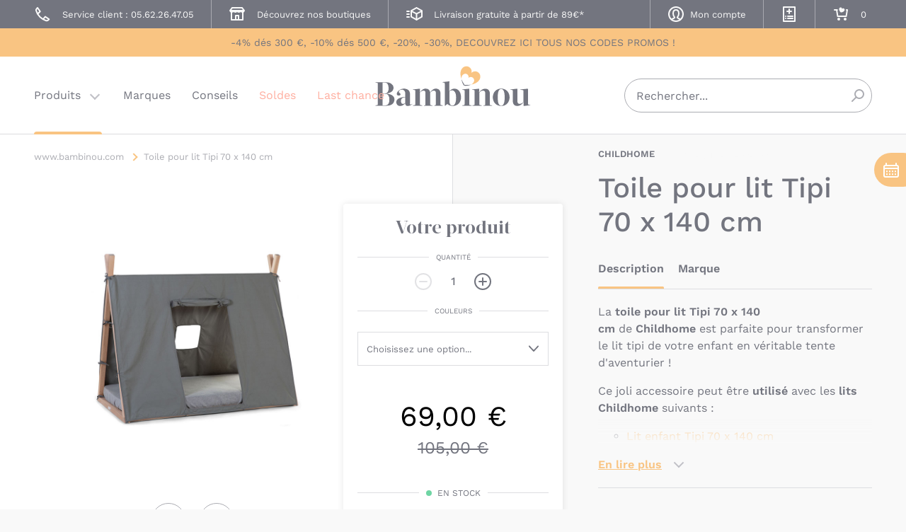

--- FILE ---
content_type: text/html; charset=UTF-8
request_url: https://www.bambinou.com/toile-tipi-70-140-childhome
body_size: 33655
content:
<!DOCTYPE html>
<html>
    <head>
                <meta http-equiv="Content-Type" content="text/html; charset=utf-8">
<title>‌Toile pour lit Tipi 70 x 140 cm Childhome - Bambinou</title>
<meta name="description" content="Choisissez la toile pour lit Tipi 70 x 140 cm de Childhome ! Cet accessoire est parfait pour ajouter encore plus de charme au lit tipi de votre enfant. Il est en 100 % coton.">
<meta name="keywords" content="">
<meta name="robots" content="INDEX,FOLLOW">
<meta http-equiv="X-UA-Compatible" content="IE=edge">
<meta name="viewport" content="width=device-width, initial-scale=1">

    <link rel="icon" type="image/png" sizes="32x32" href="https://www.bambinou.com/skin/frontend/bambinou/new/dist/favicon/favicon-32x32.png">
    <link rel="icon" type="image/png" sizes="16x16" href="https://www.bambinou.com/skin/frontend/bambinou/new/dist/favicon/favicon-16x16.png">
    <link rel="shortcut icon" href="https://www.bambinou.com/skin/frontend/bambinou/new/dist/favicon/favicon.ico">
<link rel="mask-icon" href="https://www.bambinou.com/skin/frontend/bambinou/new/dist/favicon/safari-pinned-tab.svg" color="#f9c482">
<link rel="apple-touch-icon" sizes="180x180" href="https://www.bambinou.com/skin/frontend/bambinou/new/dist/favicon/apple-touch-icon.png">
<link rel="manifest" href="https://www.bambinou.com/skin/frontend/bambinou/new/dist/favicon/site.webmanifest">
<meta name="msapplication-TileColor" content="#f9c482">
<meta name="msapplication-config" content="https://www.bambinou.com/skin/frontend/bambinou/new/dist/favicon/browserconfig.xml">
<meta name="theme-color" content="#f9f9f9">

<link rel="stylesheet" href="https://www.bambinou.com/js/calendar/calendar-win2k-1.css?q=1768984207" >
<link rel="stylesheet" href="https://www.bambinou.com/skin/frontend/base/default/inchoo_socialconnect/google/css/button.css?q=1768984209" media="all" >
<link rel="stylesheet" href="https://www.bambinou.com/skin/frontend/base/default/css/webtexgiftcards.css?q=1768984209" media="all" >
<link rel="stylesheet" href="https://www.bambinou.com/skin/frontend/base/default/css/wyomind/elasticsearch.css?q=1768984209" media="all" >
<link rel="stylesheet" href="https://www.bambinou.com/skin/frontend/bambinou/new/dist/css/main.min.css?q=1768984230" media="all" >
<script src="https://www.bambinou.com/js/prototype/prototype.js?q=1768984207"></script>
<script src="https://www.bambinou.com/js/lib/ccard.js?q=1768984207"></script>
<script src="https://www.bambinou.com/js/prototype/validation.js?q=1768984207"></script>
<script src="https://www.bambinou.com/js/scriptaculous/builder.js?q=1768984207"></script>
<script src="https://www.bambinou.com/js/scriptaculous/effects.js?q=1768984207"></script>
<script src="https://www.bambinou.com/js/scriptaculous/dragdrop.js?q=1768984207"></script>
<script src="https://www.bambinou.com/js/scriptaculous/controls.js?q=1768984207"></script>
<script src="https://www.bambinou.com/js/scriptaculous/slider.js?q=1768984207"></script>
<script src="https://www.bambinou.com/js/varien/js.js?q=1768984207"></script>
<script src="https://www.bambinou.com/js/varien/form.js?q=1768984207"></script>
<script src="https://www.bambinou.com/js/varien/menu.js?q=1768984207"></script>
<script src="https://www.bambinou.com/js/mage/translate.js?q=1768984207"></script>
<script src="https://www.bambinou.com/js/mage/cookies.js?q=1768984207"></script>
<script src="https://www.bambinou.com/js/calendar/calendar.js?q=1768984207"></script>
<script src="https://www.bambinou.com/js/calendar/calendar-setup.js?q=1768984207"></script>
<script src="https://www.bambinou.com/js/varien/product.js?q=1768984207"></script>
<script src="https://www.bambinou.com/js/varien/product_options.js?q=1768984207"></script>
<script src="https://www.bambinou.com/js/varien/configurable.js?q=1768984207"></script>
<script src="https://www.bambinou.com/js/mdn/QuotationFront.js?q=1768984207"></script>
<script src="https://www.bambinou.com/js/bambinou/varien/product_options.js?q=1768984207"></script>
<script src="https://www.bambinou.com/js/bambinou/varien/configurable.js?q=1768984207"></script>
<script src="https://www.bambinou.com/skin/frontend/bambinou/new/js/mgxbabyregistry.min.js?q=1768984208"></script>
<script src="https://www.bambinou.com/skin/frontend/bambinou/new/src/legacy/jquery-1.8.2.min.js?q=1768984208"></script>
<script src="https://www.bambinou.com/skin/frontend/bambinou/new/js/jquery.fancybox.pack.js?q=1768984208"></script>
<script src="https://www.bambinou.com/skin/frontend/bambinou/new/js/product/scp_product_extension.js?q=1768984208"></script>
<script src="https://www.bambinou.com/skin/frontend/bambinou/new/js/product/payment_installment.js?q=1768984208"></script>
<script src="https://www.bambinou.com/skin/frontend/bambinou/new/js/product/configurable/configurable.js?q=1768984208"></script>
<script src="https://www.bambinou.com/skin/frontend/bambinou/new/dist/js/main.min.js?q=1768984230" defer></script>
<link rel="canonical" href="https://www.bambinou.com/toile-tipi-70-140-childhome">

<script type="text/javascript">
//<![CDATA[
Mage.Cookies.path     = '/';
Mage.Cookies.domain   = '.www.bambinou.com';
//]]>
</script>




<script type="text/javascript">
//<![CDATA[
enUS = {"m":{"wide":["January","February","March","April","May","June","July","August","September","October","November","December"],"abbr":["Jan","Feb","Mar","Apr","May","Jun","Jul","Aug","Sep","Oct","Nov","Dec"]}}; // en_US locale reference
Calendar._DN = ["dimanche","lundi","mardi","mercredi","jeudi","vendredi","samedi"]; // full day names
Calendar._SDN = ["dim.","lun.","mar.","mer.","jeu.","ven.","sam."]; // short day names
Calendar._FD = 1; // First day of the week. "0" means display Sunday first, "1" means display Monday first, etc.
Calendar._MN = ["janvier","f\u00e9vrier","mars","avril","mai","juin","juillet","ao\u00fbt","septembre","octobre","novembre","d\u00e9cembre"]; // full month names
Calendar._SMN = ["janv.","f\u00e9vr.","mars","avr.","mai","juin","juil.","ao\u00fbt","sept.","oct.","nov.","d\u00e9c."]; // short month names
Calendar._am = "AM"; // am/pm
Calendar._pm = "PM";

// tooltips
Calendar._TT = {};
Calendar._TT["INFO"] = 'À propos du calendrier';

Calendar._TT["ABOUT"] =
'Sélecteur de date/heure DHTML\n' +
"(c) dynarch.com 2002-2005 / Author: Mihai Bazon\n" +
'Pour la visite de la dernière version : http://www.dynarch.com/projects/calendar/\n' +
'Distribué sous licence GNU LGPL. Voir http://gnu.org/licenses/lgpl.html pour plus de détails.' +
'\n\n' +
'Sélection de date :\n' +
'- Utilisez les boutons \xab, \xbb pour sélectionner l\'année\n' +
'- Utilisez les boutons \u2039 pour sélectionner le mois\n' +
'- Maintenez le bouton de la souris sur n\'importe quel bouton ci-dessus pour une sélection rapide';
Calendar._TT["ABOUT_TIME"] = '\n\n' +
'Sélection de l\'heure :\n' +
'- Cliquez sur n\'importe quelle partie de l\'heure pour l\'augmenter\n' +
'- ou cliquez en maintenant la touche shift enfoncée pour l\'augmenter\n' +
'- ou cliquez et glissez pour une sélection plus rapide';

Calendar._TT["PREV_YEAR"] = 'Année précédente (maintenez pour le menu)';
Calendar._TT["PREV_MONTH"] = 'Mois précédent (maintenez pour le menu)';
Calendar._TT["GO_TODAY"] = 'Aller à aujourd\'hui';
Calendar._TT["NEXT_MONTH"] = 'Mois suivant (maintenez pour le menu)';
Calendar._TT["NEXT_YEAR"] = 'Année prochaine (maintenez pour le menu)';
Calendar._TT["SEL_DATE"] = 'Sélectionner la date';
Calendar._TT["DRAG_TO_MOVE"] = 'Glisser pour déplacer';
Calendar._TT["PART_TODAY"] = ' (' + "aujourd\u2019hui" + ')';

// the following is to inform that "%s" is to be the first day of week
Calendar._TT["DAY_FIRST"] = 'Afficher d\'abord %s';

// This may be locale-dependent. It specifies the week-end days, as an array
// of comma-separated numbers. The numbers are from 0 to 6: 0 means Sunday, 1
// means Monday, etc.
Calendar._TT["WEEKEND"] = "0,6";

Calendar._TT["CLOSE"] = 'Fermer';
Calendar._TT["TODAY"] = "aujourd\u2019hui";
Calendar._TT["TIME_PART"] = 'Pour modifier la valeur, cliquez en maintenant la touche shift enfoncée ou glissez';

// date formats
Calendar._TT["DEF_DATE_FORMAT"] = "%e %b %Y";
Calendar._TT["TT_DATE_FORMAT"] = "%e %B %Y";

Calendar._TT["WK"] = "semaine";
Calendar._TT["TIME"] = 'Heure :';
//]]>
</script>
    <!-- Data Layer for GTM -->
    <script>
        dataLayer = [];
    </script>

    
    <!-- Google Tag Manager -->
    <script>(function(w,d,s,l,i){w[l]=w[l]||[];w[l].push({'gtm.start':
            new Date().getTime(),event:'gtm.js'});var f=d.getElementsByTagName(s)[0],
            j=d.createElement(s),dl=l!='dataLayer'?'&l='+l:'';j.async=true;j.src=
            'https://www.googletagmanager.com/gtm.js?id='+i+dl;f.parentNode.insertBefore(j,f);
        })(window,document,'script','dataLayer','GTM-3MR9')</script>
    <!-- End Google Tag Manager -->
<script type="text/javascript">//<![CDATA[
        var Translator = new Translate({"Please select an option.":"S\u00e9lectionnez une option","This is a required field.":"Ce champ est n\u00e9cessaire.","Please enter a valid number in this field.":"Veuillez saisir un nombre valide.","The value is not within the specified range.":"Le montant doit \u00eatre dans la tranche indiqu\u00e9e.","Please use letters only (a-z or A-Z) in this field.":"Veuillez utiliser uniquement des lettres (a-z ou A-Z) dans ce champ.","Please use only letters (a-z), numbers (0-9) or underscore(_) in this field, first character should be a letter.":"Veuillez utiliser uniquement des lettres (a-z), des chiffres (0-9) ou underscore (_) dans ce champ, en commen\u00e7ant par une lettre.","Please enter a valid phone number. For example (123) 456-7890 or 123-456-7890.":"Veuillez saisir un num\u00e9ro de t\u00e9l\u00e9phone valide.","Please enter a valid date.":"Veuillez saisir une date valide.","Please enter a valid email address. For example johndoe@domain.com.":"Veuillez saisir une adresse email valide. Par exemple gerard.manvussat@domaine.com","Please make sure your passwords match.":"Veuillez ressaisir votre mot de passe et le confirmer svp.","Please enter a valid URL. For example http:\/\/www.example.com or www.example.com":"Veuillez saisir une URL valide. Par exemple http:\/\/www.exemple.com ou www.exemple.com","Please enter a valid social security number. For example 123-45-6789.":"Veuillez saisir un num\u00e9ro de s\u00e9curit\u00e9 sociale valide. Par exemple 123-45-6789.","Please enter a valid zip code. For example 90602 or 90602-1234.":"Veuillez saisir un code postal valide. Par exemple 92100.","Please enter a valid zip code.":"Veuillez saisir un code postal valide.","Please use this date format: dd\/mm\/yyyy. For example 17\/03\/2006 for the 17th of March, 2006.":"Veuillez utiliser ce format de date : jj\/mm\/aaaa. Par exemple, 21\/12\/2012 pour le 21 D\u00e9cembre 2012.","Please enter a valid $ amount. For example $100.00.":"Veuillez saisir un montant valide. Par exemple 100.00 \u20ac.","Please select one of the above options.":"Veuillez choisir une des options ci-dessus.","Please select one of the options.":"Veuillez choisir une des options.","Please select State\/Province.":"Veuillez choisir un \u00e9tat\/province.","Please enter a number greater than 0 in this field.":"Veuillez saisir un nombre sup\u00e9rieur \u00e0 0 dans ce champ.","Please enter a valid credit card number.":"Veuillez saisir un num\u00e9ro de carte bancaire valide.","Incorrect credit card expiration date.":"Date d'expiration de la carte incorrecte.","Please enter a valid credit card verification number.":"Veuillez saisir un num\u00e9ro de v\u00e9rification de carte bancaire valide.","Text length does not satisfy specified text range.":"Votre texte est trop long, merci de le diminuer pour pouvoir continuer.","Please wait, loading...":"Veuillez patienter, chargement en cours...","This date is a required value.":"Cette date est obligatoire.","Add Products":"Ajouter des produits","Complete":"Exp\u00e9di\u00e9e","Please choose to register or to checkout as a guest":"Choisissez de vous enregistrer ou de passer votre commande en tant qu'invit\u00e9","Your order cannot be completed at this time as there is no shipping methods available for it. Please make necessary changes in your shipping address.":"Vous ne pouvez pas continuer votre commande car aucun mode de livraison n'est disponible pour votre adresse.","Please specify shipping method.":"Choisissez un mode de livraison.","Your order cannot be completed at this time as there is no payment methods available for it.":"Vous ne pouvez pas continuer votre commande car aucun mode de paiement n'est disponible.","Please specify payment method.":"Choisissez un mode de paiement.","Add to Cart":"Ajouter au panier","In Stock":"En stock","Out of Stock":"\u00c9puis\u00e9","Please enter a valid full date.":"Please enter a valid full date.","Please fill at least one field.":"Please fill at least one field."});
        //]]></script><meta name="p:domain_verify" content="153c3246f1577950b43a2619c73a8a3b"/>    </head>
    <body class="o-page catalog-product-view catalog-product-view product-toile-tipi-70-140-childhome">
        <script type="text/javascript">
    var addToCartButtonId = '.addtocartbutton';

    function addToCartAjax(el) {
        // Send ajax request to submit form
        var addToCartUrl = jQuery(el).attr('data-url');
        jQuery(el).toggleClass('is-loading');
        jQuery.ajax({
            url: addToCartUrl,
            dataType: 'json',
            success: function (data) {
                jQuery(el).toggleClass('is-loading');
                // Check data
                if (data.response !== 'ok') {
                    jQuery(el).find('.c-preview__actions').append("<p>" + +"</p>");
                    if(data.upsell === true) {
                        jQuery(el).find('.base-message').hide();
                        jQuery(el).find('.flash-upsell-message').show();
                    }
                } else {
                    // Update qty
                    jQuery('.p-header__links__item--checkout .p-header__links__link').attr('data-count', data.nbProducts);

                    if (window.innerWidth >= 1024) {
                        jQuery(el).find('.base-message').hide();
                        jQuery(el).find('.flash-upsell-message').hide();
                        jQuery(el).find('.flash-success-message').show();
                    } else {
                        jQuery(el).find('.base-message.c-preview__btn__icon').hide();
                        jQuery(el).find('.flash-success-message.c-preview__btn__icon').show();
                    }
                    // Update product gifts if function exists
                    if (typeof updateProductGifts == 'function') {
                        updateProductGifts();
                    }
                }
            }
        });

        return false;
    }
</script>

    <div class="c-dialog" aria-hidden="true" aria-modal="true">
    <div class="c-dialog__inner">
        <div class="content">
            <div class="summary">
                <span class="added">1 article ajouté à votre panier</span>
                <span class="total">Total : <span id="nbProduct">0</span> article<span id="plural"></span></span>
                <div class="clear"></div>
            </div>
        </div>
        <button class="c-dialog__close" type="button" onclick="document.documentElement.classList.remove('is-fixed');jQuery('.c-dialog').toggleClass('is-open');">Fermer le menu</button>
    </div>
</div>    <script type="text/javascript">
        //<![CDATA[
        if (typeof(Varien.searchForm) !== 'undefined') {

            var isMobile = {
                iOS: function () {
                    return navigator.userAgent.match(/iPhone|iPod/i);
                }
            }
            // IOS fix
            if (isMobile.iOs || document.documentElement.clientWidth < 770) {
                Autocompleter.Base.prototype.hide = function () {
                    return;
                };
                document.observe('touchstart', function (evt) {
                    var target = evt.element();
                    if (typeof target.up('#header-search') === "undefined") {
                        Effect.Fade($("search_autocomplete"), {duration: 0.5});
                    }
                });
            }

            Varien.searchForm.prototype._selectAutocompleteItem = function (element) {
                var link = element.down();
                if (link && link.tagName == 'A') {
                    setLocation(link.href);
                } else {
                    if (element.title) {
                        this.field.value = element.title;
                    }
                    this.form.submit();
                }
            };
            Varien.searchForm.prototype.initAutocomplete = function (url, destinationElement) {
                new Ajax.Autocompleter(
                    this.field,
                    destinationElement,
                    url,
                    {
                        paramName: this.field.name,
                        method: 'get',
                        minChars: 1,
                        frequency: .1,
                        updateElement: this._selectAutocompleteItem.bind(this),
                        onShow: function (element, update) {
                            if (!update.style.position || update.style.position == 'absolute') {
                                update.style.position = 'absolute';
                                Position.clone(element, update, {
                                    setHeight: false,
                                    offsetTop: element.offsetHeight
                                });
                            }
                            Effect.Appear(update, {duration: 0});
                        }
                    }
                );
            };
            Autocompleter.Base.prototype.markPrevious = function () {
                if (this.index > 0) {
                    this.index--;
                } else {
                    this.index = this.entryCount - 1;
                }
                var entry = this.getEntry(this.index);
                if (entry.select('a').length === 0) {
                    this.markPrevious(); // Ignore items that don't have link
                }
            };
            Autocompleter.Base.prototype.markNext = function () {
                if (this.index < this.entryCount - 1) {
                    this.index++;
                } else {
                    this.index = 0;
                }
                var entry = this.getEntry(this.index);
                if (entry.select('a').length === 0) {
                    this.markNext(); // Ignore items that don't have link
                } else {
                    entry.scrollIntoView(false);
                }
            };
        }
        //]]>
    </script>
    <!-- Google Tag Manager (noscript) -->
    <noscript><iframe src="https://www.googletagmanager.com/ns.html?id=GTM-3MR9"
                      height="0" width="0" style="display:none;visibility:hidden"></iframe></noscript>
    <!-- End Google Tag Manager (noscript) -->
        <div class="o-page__container o-container">
                <noscript>
        <div class="global-site-notice noscript">
            <div class="notice-inner">
                <p>
                    <strong>JavaScript seems to be disabled in your browser.</strong><br />
                    Javascript doit être activé dans votre navigateur pour utiliser toutes les fonctionnalités de ce site.                </p>
            </div>
        </div>
    </noscript>
            <header class="p-header" id="header" role="banner" data-component="sticky" data-sticky-offset="-110px">
    <div class="p-header__top" id="header-top">
        <ul class="p-header__links">
            <li class="p-header__links__item">
                <a class="p-header__links__link" href="tel:0562264705">
                    <span class="p-header__links__icon">
                        <svg width="20" height="20" aria-hidden="true">
                            <use xlink:href="https://www.bambinou.com/skin/frontend/bambinou/new/dist/img/icons.svg#contact"></use>
                        </svg>
                    </span>
                    <span class="p-header__links__text">Service client : 05.62.26.47.05</span>
                </a>
            </li>
            <li class="p-header__links__item">
                <a class="p-header__links__link" href="https://www.bambinou.com/boutique-toulouse">
                    <span class="p-header__links__icon">
                        <svg width="20" height="20" aria-hidden="true">
                            <use xlink:href="https://www.bambinou.com/skin/frontend/bambinou/new/dist/img/icons.svg#store"></use>
                        </svg>
                    </span>
                    <span class="p-header__links__text">Découvrez nos boutiques</span>
                </a>
            </li>
            <li class="p-header__links__item p-header__links__item--notice">
                <span class="p-header__links__link">
                    <span class="p-header__links__icon">
                        <svg width="20" height="20" aria-hidden="true">
                            <use xlink:href="https://www.bambinou.com/skin/frontend/bambinou/new/dist/img/icons.svg#delivery"></use>
                        </svg>
                    </span>
                    <span class="p-header__links__text">Livraison gratuite à partir de 89€*</span>
                </span>
            </li>
            <li class="p-header__links__item p-header__links__item--complex p-header__links__item--account">
                <a class="p-header__links__link" href="https://www.bambinou.com/customer/account/">
                    <span class="p-header__links__icon">
                        <svg width="20" height="20" aria-hidden="true">
                            <use xlink:href="https://www.bambinou.com/skin/frontend/bambinou/new/dist/img/icons.svg#account"></use>
                        </svg>
                    </span>
                    <span class="p-header__links__text">
                                                    Mon compte                                            </span>
                </a>
            </li>
            <li class="p-header__links__item p-header__links__item--simple">
                <button type="button" class="p-header__links__link btn-mgxbabyregistry mgxbabyregistry-is-not-logged">
                    <span class="p-header__links__icon">
                        <svg width="20" height="20" aria-hidden="true">
                            <use xlink:href="https://www.bambinou.com/skin/frontend/bambinou/new/dist/img/icons.svg#wishlist-add"></use>
                        </svg>
                    </span>
                    <span class="p-header__links__text">Mes listes de naissance</span>
                </button>
                <ul class="mgxbabyregistry-submenu">
                    <li class="mgxbabyregistry-submenu-item mgxbabyregistry-not-logged" style="display:none;">
                        <div class="popup-title">Trouver une liste de naissance</div>
                        <form action="https://www.bambinou.com/mgxbabyregistry/index/searchRegistry/" method="post" id="mgxbabyregistry-form-search-name" enctype="multipart/form-data">
                            <div class="c-field u-w-3/4 u-mt-xs has-value" data-component="field">
                                <input id="firstname"
                                       name="firstname"
                                       placeholder="Prénom"
                                       type="text">
                                <label for="firstname">Prénom</label>
                            </div>
                            <div class="c-field u-w-3/4 u-mt-xs has-value" data-component="field">
                                <input id="lastname"
                                       name="lastname"
                                       placeholder="Nom"
                                       type="text">
                                <label for="lastname">Nom</label>
                            </div>

                            <div class="c-field u-mt-xs">
                                <button type="submit" title="Rechercher" class="c-button">
                                    Rechercher                                </button>
                            </div>
                        </form>

                        <form action="https://www.bambinou.com/mgxbabyregistry/index/searchRegistry/" method="post" id="mgxbabyregistry-form-search-code" enctype="multipart/form-data">
                            <div class="c-field u-w-3/4 u-mt-xs has-value" data-component="field">
                                <input id="registry_id"
                                       name="registry_id"
                                       placeholder="Code de la liste"
                                       value=""
                                       type="text">
                                <label for="registry_id">Code de la liste</label>
                            </div>
                            <div class="c-field c-field--select u-w-full u-mt-xs">
                                <button type="submit" title="Rechercher" class="c-button">
                                    Rechercher                                </button>
                            </div>
                        </form>
                        <a class="p-header__links__mgxbabyregistry" href="https://www.bambinou.com/mgxbabyregistry/index/viewItems/">Créer une liste de naissance</a>
                        <a class="p-header__links__mgxbabyregistry" href="https://www.bambinou.com/mgxbabyregistry/index/viewItems/">Gérer ma liste de naissance</a>
                    </li>
                    <li class="mgxbabyregistry-submenu-item mgxbabyregistry-logged" style="display:none;">
                        <a class="p-header__links__mgxbabyregistry" href="https://www.bambinou.com/mgxbabyregistry/index/viewItems/">Gérer ma liste de naissance</a>
                        <a class="p-header__links__mgxbabyregistry" href="https://www.bambinou.com/mgxbabyregistry/index/searchRegistry/">Recherchez une liste de cadeaux</a>
                    </li>
                </ul>
            </li>
            <li class="p-header__links__item p-header__links__item--simple p-header__links__item--checkout">
                <a class="p-header__links__link" href="https://www.bambinou.com/checkout/cart/" data-count="0">
                    <span class="p-header__links__icon">
                        <svg width="20" height="20" aria-hidden="true">
                            <use xlink:href="https://www.bambinou.com/skin/frontend/bambinou/new/dist/img/icons.svg#cart"></use>
                        </svg>
                    </span>
                    <span class="p-header__links__text">Mon panier</span>
                </a>
            </li>
        </ul>
    </div>
        <div class="p-header__conditional-promo">
        <a class="conditional-description" href="/offres-remises-bambinou">
            <span>-4% dés 300 €, -10% dés 500 €, -20%, -30%, DECOUVREZ ICI TOUS NOS CODES PROMOS ! </span>
        </a>
    </div>

    <script type="text/javascript">
        jQuery(document).ready(function() {
            jQuery('#header-main').addClass('header__main_long');
            jQuery("#header").css('min-height', '18rem');
        });
    </script>
    <div class="p-header__main" id="header-main">
        <div class="p-header__logo">
            <a href="https://www.bambinou.com/">Bambinou</a>
        </div>
        <button type="button" id="header-toggle-navigation" class="p-header__toggle" aria-expanded="false" aria-controls="#header-navigation" data-component="state" data-target="#header-toggle-navigation, #header-navigation, #header-navigation > ul > li:first-child > a, #header-navigation > ul > li:first-child > ul, html" data-behaviour="toggle, toggle, toggle, toggle, toggle" data-state="is-active, is-expanded, is-active, is-expanded, is-fixed" data-label="Menu">
            <span class="p-header__toggle__text">Basculer la navigation</span>
        </button>

        <nav class="p-header__navigation" id="header-navigation" data-component="navigation" data-navigation="1" role="navigation">
    <ul class="p-header__navigation__level0" data-level="0">
                                    <li class="p-header__navigation__level0__item">
                    <a class="p-header__navigation__level0__link u-color- is-active has-children" href="#navigation-products">
                        Produits                    </a>
                    <ul class="p-header__navigation__level1" id="navigation-products" data-level="1">
                                                    <li class="p-header__navigation__level1__item">
                                                                    <p class="p-header__navigation__level1__link  navigation_level1_desktop">Pack Poussettes</p>
                                    <a class="p-header__navigation__level1__link  navigation_level1_mobile" href="https://www.bambinou.com/pack-poussettes">Pack Poussettes</a>
                                    <ul class="p-header__navigation__level2" data-level="2">
                                                                                    <li class="p-header__navigation__level2__item">
                                                <a class="p-header__navigation__level2__link" href="https://www.bambinou.com/pack-poussettes/pack-duo-poussettes-nacelles">
                                                    Pack duo: poussettes + nacelles                                                </a>
                                                                                            </li>
                                                                                    <li class="p-header__navigation__level2__item">
                                                <a class="p-header__navigation__level2__link" href="https://www.bambinou.com/pack-poussettes/pack-duo-poussettes-sieges-auto">
                                                    Pack duo: poussettes + sièges-auto                                                </a>
                                                                                            </li>
                                                                                    <li class="p-header__navigation__level2__item">
                                                <a class="p-header__navigation__level2__link" href="https://www.bambinou.com/pack-poussettes/pack-trio-poussettes-nacelles-sieges-auto">
                                                    Pack trio: poussettes + nacelles + sièges-auto                                                </a>
                                                                                            </li>
                                                                                <li class="p-header__navigation__level2__item p-header__navigation__level2__item--all">
                                            <a class="p-header__navigation__level2__link" href="https://www.bambinou.com/pack-poussettes">
                                                Voir tout                                            </a>
                                        </li>
                                        <li class="p-header__navigation__back" aria-hidden="true">
                                            <button type="button" class="p-header__navigation__back__button" data-navigate="back">
                                                Pack Poussettes                                            </button>
                                        </li>
                                    </ul>
                                                            </li>
                                                    <li class="p-header__navigation__level1__item">
                                                                    <p class="p-header__navigation__level1__link  navigation_level1_desktop">Poussettes</p>
                                    <a class="p-header__navigation__level1__link  navigation_level1_mobile" href="https://www.bambinou.com/poussettes">Poussettes</a>
                                    <ul class="p-header__navigation__level2" data-level="2">
                                                                                    <li class="p-header__navigation__level2__item">
                                                <a class="p-header__navigation__level2__link" href="https://www.bambinou.com/poussettes/poussette-landau-nacelle">
                                                    Poussettes pour bébé                                                </a>
                                                                                            </li>
                                                                                    <li class="p-header__navigation__level2__item">
                                                <a class="p-header__navigation__level2__link" href="https://www.bambinou.com/poussettes/nacelle-landau-poussette">
                                                    Nacelles pour poussette                                                </a>
                                                                                            </li>
                                                                                    <li class="p-header__navigation__level2__item">
                                                <a class="p-header__navigation__level2__link" href="https://www.bambinou.com/poussettes/accessoires-poussettes">
                                                    Accessoires de poussettes                                                </a>
                                                                                            </li>
                                                                                    <li class="p-header__navigation__level2__item">
                                                <a class="p-header__navigation__level2__link" href="https://www.bambinou.com/poussettes/chancelieres-poussettes">
                                                    Chancelières et couvertures                                                </a>
                                                                                            </li>
                                                                                    <li class="p-header__navigation__level2__item">
                                                <a class="p-header__navigation__level2__link" href="https://www.bambinou.com/poussettes/ombrelles-poussettes">
                                                    Ombrelles et canopys                                                </a>
                                                                                            </li>
                                                                                    <li class="p-header__navigation__level2__item">
                                                <a class="p-header__navigation__level2__link" href="https://www.bambinou.com/poussettes/habillages-pluie-poussettes">
                                                    Habillages de pluie                                                </a>
                                                                                            </li>
                                                                                    <li class="p-header__navigation__level2__item">
                                                <a class="p-header__navigation__level2__link" href="https://www.bambinou.com/poussettes/moustiquaires-poussettes">
                                                    Moustiquaires                                                </a>
                                                                                            </li>
                                                                                <li class="p-header__navigation__level2__item p-header__navigation__level2__item--all">
                                            <a class="p-header__navigation__level2__link" href="https://www.bambinou.com/poussettes">
                                                Voir tout                                            </a>
                                        </li>
                                        <li class="p-header__navigation__back" aria-hidden="true">
                                            <button type="button" class="p-header__navigation__back__button" data-navigate="back">
                                                Poussettes                                            </button>
                                        </li>
                                    </ul>
                                                            </li>
                                                    <li class="p-header__navigation__level1__item">
                                                                    <p class="p-header__navigation__level1__link  navigation_level1_desktop">Sièges-auto</p>
                                    <a class="p-header__navigation__level1__link  navigation_level1_mobile" href="https://www.bambinou.com/sieges-auto">Sièges-auto</a>
                                    <ul class="p-header__navigation__level2" data-level="2">
                                                                                    <li class="p-header__navigation__level2__item">
                                                <a class="p-header__navigation__level2__link" href="https://www.bambinou.com/sieges-auto/siege-auto-bebe">
                                                    Sièges-auto pour bébés et enfants de 0 à 36 kg                                                </a>
                                                                                                    <ul class="p-header__navigation__level3" data-level="3">
                                                                                                                    <li class="p-header__navigation__level3__item">
                                                                <a class="p-header__navigation__level3__link" href="https://www.bambinou.com/sieges-auto/siege-auto-bebe/pack-sieges-auto">
                                                                    Pack sièges-auto                                                                </a>
                                                            </li>
                                                                                                                    <li class="p-header__navigation__level3__item">
                                                                <a class="p-header__navigation__level3__link" href="https://www.bambinou.com/sieges-auto/siege-auto-bebe/siege-auto-groupe-0-0-naissance-13-kg">
                                                                    Siège-auto Groupe 0/0+                                                                </a>
                                                            </li>
                                                                                                                    <li class="p-header__navigation__level3__item">
                                                                <a class="p-header__navigation__level3__link" href="https://www.bambinou.com/sieges-auto/siege-auto-bebe/siege-auto-groupe-0-1-naissance-a-18kg">
                                                                    Siège-auto Groupe 0/1 et 0+/1                                                                </a>
                                                            </li>
                                                                                                                    <li class="p-header__navigation__level3__item">
                                                                <a class="p-header__navigation__level3__link" href="https://www.bambinou.com/sieges-auto/siege-auto-bebe/siege-auto-groupe-0-1-2-0-25-kg-6-5-ans">
                                                                    Siège-auto Groupe 0+/1/2                                                                </a>
                                                            </li>
                                                                                                                    <li class="p-header__navigation__level3__item">
                                                                <a class="p-header__navigation__level3__link" href="https://www.bambinou.com/sieges-auto/siege-auto-bebe/siege-auto-groupe-1-de-9-a-18-kg">
                                                                    Siège-auto Groupe 1                                                                </a>
                                                            </li>
                                                                                                                    <li class="p-header__navigation__level3__item">
                                                                <a class="p-header__navigation__level3__link" href="https://www.bambinou.com/sieges-auto/siege-auto-bebe/siege-auto-bebe-enfant-groupe-1-2-9-mois-6-ans">
                                                                    Siège-auto Groupe 1/2                                                                 </a>
                                                            </li>
                                                                                                                    <li class="p-header__navigation__level3__item">
                                                                <a class="p-header__navigation__level3__link" href="https://www.bambinou.com/sieges-auto/siege-auto-bebe/siege-auto-groupe-2-3-de-15-a-36-kg">
                                                                    Siège-auto Groupe 2/3                                                                </a>
                                                            </li>
                                                                                                                    <li class="p-header__navigation__level3__item">
                                                                <a class="p-header__navigation__level3__link" href="https://www.bambinou.com/sieges-auto/siege-auto-bebe/siege-auto-groupe-1-2-3-de-9-a-36-kg">
                                                                    Siège-auto Groupe 1/2/3                                                                </a>
                                                            </li>
                                                                                                                    <li class="p-header__navigation__level3__item">
                                                                <a class="p-header__navigation__level3__link" href="https://www.bambinou.com/sieges-auto/siege-auto-bebe/bases-sieges-auto">
                                                                    Bases de sièges-auto                                                                </a>
                                                            </li>
                                                                                                                    <li class="p-header__navigation__level3__item">
                                                                <a class="p-header__navigation__level3__link" href="https://www.bambinou.com/sieges-auto/siege-auto-bebe/housses-sieges-auto">
                                                                    Housses de sièges-auto                                                                </a>
                                                            </li>
                                                                                                                    <li class="p-header__navigation__level3__item">
                                                                <a class="p-header__navigation__level3__link" href="https://www.bambinou.com/sieges-auto/siege-auto-bebe/accessoire-siege-auto">
                                                                    Accessoires siège-auto                                                                </a>
                                                            </li>
                                                                                                                    <li class="p-header__navigation__level3__item">
                                                                <a class="p-header__navigation__level3__link" href="https://www.bambinou.com/sieges-auto/siege-auto-bebe/accessoire-voiture-voyage-bebe-en-siege-auto">
                                                                    Accessoires voiture                                                                </a>
                                                            </li>
                                                                                                            </ul>
                                                                                            </li>
                                                                                <li class="p-header__navigation__level2__item p-header__navigation__level2__item--all">
                                            <a class="p-header__navigation__level2__link" href="https://www.bambinou.com/sieges-auto">
                                                Voir tout                                            </a>
                                        </li>
                                        <li class="p-header__navigation__back" aria-hidden="true">
                                            <button type="button" class="p-header__navigation__back__button" data-navigate="back">
                                                Sièges-auto                                            </button>
                                        </li>
                                    </ul>
                                                            </li>
                                                    <li class="p-header__navigation__level1__item">
                                                                    <p class="p-header__navigation__level1__link  navigation_level1_desktop">Chambre</p>
                                    <a class="p-header__navigation__level1__link  navigation_level1_mobile" href="https://www.bambinou.com/chambre-bebe-bio">Chambre</a>
                                    <ul class="p-header__navigation__level2" data-level="2">
                                                                                    <li class="p-header__navigation__level2__item">
                                                <a class="p-header__navigation__level2__link" href="https://www.bambinou.com/chambre-bebe-bio/lit-bebe-berceau-cododo">
                                                    Lits bébé et berceaux cododo                                                </a>
                                                                                                    <ul class="p-header__navigation__level3" data-level="3">
                                                                                                                    <li class="p-header__navigation__level3__item">
                                                                <a class="p-header__navigation__level3__link" href="https://www.bambinou.com/chambre-bebe-bio/lit-bebe-berceau-cododo/berceau-et-couffin-en-osier-naturel">
                                                                    Berceaux et couffins                                                                 </a>
                                                            </li>
                                                                                                                    <li class="p-header__navigation__level3__item">
                                                                <a class="p-header__navigation__level3__link" href="https://www.bambinou.com/chambre-bebe-bio/lit-bebe-berceau-cododo/meuble-berceau-bois-naturel-bebe">
                                                                    Berceau Cododo                                                                </a>
                                                            </li>
                                                                                                                    <li class="p-header__navigation__level3__item">
                                                                <a class="p-header__navigation__level3__link" href="https://www.bambinou.com/chambre-bebe-bio/lit-bebe-berceau-cododo/lit-bebe-enfant-naturel-bio">
                                                                    Lit bébé                                                                </a>
                                                            </li>
                                                                                                                    <li class="p-header__navigation__level3__item">
                                                                <a class="p-header__navigation__level3__link" href="https://www.bambinou.com/chambre-bebe-bio/lit-bebe-berceau-cododo/accessoires-lit-bebe">
                                                                    Accessoires de lit bébé                                                                </a>
                                                            </li>
                                                                                                                    <li class="p-header__navigation__level3__item">
                                                                <a class="p-header__navigation__level3__link" href="https://www.bambinou.com/chambre-bebe-bio/lit-bebe-berceau-cododo/barriere-lit-enfant">
                                                                    Barrières de lit enfant                                                                </a>
                                                            </li>
                                                                                                            </ul>
                                                                                            </li>
                                                                                    <li class="p-header__navigation__level2__item">
                                                <a class="p-header__navigation__level2__link" href="https://www.bambinou.com/chambre-bebe-bio/lits-evolutifs">
                                                    Lits évolutifs                                                </a>
                                                                                            </li>
                                                                                    <li class="p-header__navigation__level2__item">
                                                <a class="p-header__navigation__level2__link" href="https://www.bambinou.com/chambre-bebe-bio/lits-enfants">
                                                    Lits enfants                                                </a>
                                                                                                    <ul class="p-header__navigation__level3" data-level="3">
                                                                                                                    <li class="p-header__navigation__level3__item">
                                                                <a class="p-header__navigation__level3__link" href="https://www.bambinou.com/chambre-bebe-bio/lits-enfants/lit-cabane">
                                                                    Lit cabane                                                                </a>
                                                            </li>
                                                                                                            </ul>
                                                                                            </li>
                                                                                    <li class="p-header__navigation__level2__item">
                                                <a class="p-header__navigation__level2__link" href="https://www.bambinou.com/chambre-bebe-bio/meubles">
                                                    Meubles pour la chambre de bébé                                                </a>
                                                                                                    <ul class="p-header__navigation__level3" data-level="3">
                                                                                                                    <li class="p-header__navigation__level3__item">
                                                                <a class="p-header__navigation__level3__link" href="https://www.bambinou.com/chambre-bebe-bio/meubles/armoire-bebe-enfant-naturel-bio">
                                                                    Armoire bébé                                                                </a>
                                                            </li>
                                                                                                                    <li class="p-header__navigation__level3__item">
                                                                <a class="p-header__navigation__level3__link" href="https://www.bambinou.com/chambre-bebe-bio/meubles/chambre-bebe">
                                                                    Chambres bébé complètes                                                                </a>
                                                            </li>
                                                                                                                    <li class="p-header__navigation__level3__item">
                                                                <a class="p-header__navigation__level3__link" href="https://www.bambinou.com/chambre-bebe-bio/meubles/commode-bebe">
                                                                    Commodes à langer                                                                </a>
                                                            </li>
                                                                                                                    <li class="p-header__navigation__level3__item">
                                                                <a class="p-header__navigation__level3__link" href="https://www.bambinou.com/chambre-bebe-bio/meubles/coffre-a-jouet-enfant">
                                                                    Coffres à jouet                                                                </a>
                                                            </li>
                                                                                                                    <li class="p-header__navigation__level3__item">
                                                                <a class="p-header__navigation__level3__link" href="https://www.bambinou.com/chambre-bebe-bio/meubles/etagere-bebe">
                                                                    Etagères - bibliothèques bébé                                                                </a>
                                                            </li>
                                                                                                            </ul>
                                                                                            </li>
                                                                                    <li class="p-header__navigation__level2__item">
                                                <a class="p-header__navigation__level2__link" href="https://www.bambinou.com/chambre-bebe-bio/matelas-bebe">
                                                    Matelas de lits bébé et berceaux                                                </a>
                                                                                            </li>
                                                                                    <li class="p-header__navigation__level2__item">
                                                <a class="p-header__navigation__level2__link" href="https://www.bambinou.com/chambre-bebe-bio/cale-bebe-plan-incline">
                                                    Cale-bébés et plans inclinés                                                </a>
                                                                                            </li>
                                                                                    <li class="p-header__navigation__level2__item">
                                                <a class="p-header__navigation__level2__link" href="https://www.bambinou.com/chambre-bebe-bio/linge-de-lit-bebe-coton-bio">
                                                    Linge de lit                                                </a>
                                                                                                    <ul class="p-header__navigation__level3" data-level="3">
                                                                                                                    <li class="p-header__navigation__level3__item">
                                                                <a class="p-header__navigation__level3__link" href="https://www.bambinou.com/chambre-bebe-bio/linge-de-lit-bebe-coton-bio/alaise-protege-matelas">
                                                                    Alèses et protège-matelas                                                                </a>
                                                            </li>
                                                                                                                    <li class="p-header__navigation__level3__item">
                                                                <a class="p-header__navigation__level3__link" href="https://www.bambinou.com/chambre-bebe-bio/linge-de-lit-bebe-coton-bio/ciel-de-lit-bebe">
                                                                    Ciels de lit et flèches                                                                </a>
                                                            </li>
                                                                                                                    <li class="p-header__navigation__level3__item">
                                                                <a class="p-header__navigation__level3__link" href="https://www.bambinou.com/chambre-bebe-bio/linge-de-lit-bebe-coton-bio/drap-taie-housse-bebe-coton-bio">
                                                                    Draps et taies                                                                </a>
                                                            </li>
                                                                                                                    <li class="p-header__navigation__level3__item">
                                                                <a class="p-header__navigation__level3__link" href="https://www.bambinou.com/chambre-bebe-bio/linge-de-lit-bebe-coton-bio/edredon-couverture-bebe-coton-bio">
                                                                    Edredons et couvertures                                                                </a>
                                                            </li>
                                                                                                                    <li class="p-header__navigation__level3__item">
                                                                <a class="p-header__navigation__level3__link" href="https://www.bambinou.com/chambre-bebe-bio/linge-de-lit-bebe-coton-bio/chambre-gigoteuse-bebe-coton-bio">
                                                                    Gigoteuses                                                                 </a>
                                                            </li>
                                                                                                                    <li class="p-header__navigation__level3__item">
                                                                <a class="p-header__navigation__level3__link" href="https://www.bambinou.com/chambre-bebe-bio/linge-de-lit-bebe-coton-bio/oreiller-coussin-bebe">
                                                                    Oreiller                                                                 </a>
                                                            </li>
                                                                                                                    <li class="p-header__navigation__level3__item">
                                                                <a class="p-header__navigation__level3__link" href="https://www.bambinou.com/chambre-bebe-bio/linge-de-lit-bebe-coton-bio/parure-complete-lit-bebe">
                                                                    Parure de lit complète                                                                </a>
                                                            </li>
                                                                                                                    <li class="p-header__navigation__level3__item">
                                                                <a class="p-header__navigation__level3__link" href="https://www.bambinou.com/chambre-bebe-bio/linge-de-lit-bebe-coton-bio/tour-de-lit-coton-bio">
                                                                    Tours de lit                                                                </a>
                                                            </li>
                                                                                                            </ul>
                                                                                            </li>
                                                                                    <li class="p-header__navigation__level2__item">
                                                <a class="p-header__navigation__level2__link" href="https://www.bambinou.com/chambre-bebe-bio/purificateur-d-air-chambre-bebe-thermometre">
                                                    Humidificateurs et purificateurs                                                </a>
                                                                                            </li>
                                                                                    <li class="p-header__navigation__level2__item">
                                                <a class="p-header__navigation__level2__link" href="https://www.bambinou.com/chambre-bebe-bio/decoration-chambre-bebe-bio-naturel">
                                                    Décoration chambre                                                </a>
                                                                                            </li>
                                                                                <li class="p-header__navigation__level2__item p-header__navigation__level2__item--all">
                                            <a class="p-header__navigation__level2__link" href="https://www.bambinou.com/chambre-bebe-bio">
                                                Voir tout                                            </a>
                                        </li>
                                        <li class="p-header__navigation__back" aria-hidden="true">
                                            <button type="button" class="p-header__navigation__back__button" data-navigate="back">
                                                Chambre                                            </button>
                                        </li>
                                    </ul>
                                                            </li>
                                                    <li class="p-header__navigation__level1__item">
                                                                    <p class="p-header__navigation__level1__link  navigation_level1_desktop">Repas</p>
                                    <a class="p-header__navigation__level1__link  navigation_level1_mobile" href="https://www.bambinou.com/repas-bebe">Repas</a>
                                    <ul class="p-header__navigation__level2" data-level="2">
                                                                                    <li class="p-header__navigation__level2__item">
                                                <a class="p-header__navigation__level2__link" href="https://www.bambinou.com/repas-bebe/accessoires-repas">
                                                    Vaisselle bébé                                                </a>
                                                                                            </li>
                                                                                    <li class="p-header__navigation__level2__item">
                                                <a class="p-header__navigation__level2__link" href="https://www.bambinou.com/repas-bebe/boites-gouter-thermos">
                                                    Accessoires repas bébé                                                </a>
                                                                                            </li>
                                                                                    <li class="p-header__navigation__level2__item">
                                                <a class="p-header__navigation__level2__link" href="https://www.bambinou.com/repas-bebe/bavoirs">
                                                    Bavoirs bébé                                                </a>
                                                                                            </li>
                                                                                    <li class="p-header__navigation__level2__item">
                                                <a class="p-header__navigation__level2__link" href="https://www.bambinou.com/repas-bebe/chaises-hautes">
                                                    Chaises hautes                                                </a>
                                                                                            </li>
                                                                                    <li class="p-header__navigation__level2__item">
                                                <a class="p-header__navigation__level2__link" href="https://www.bambinou.com/repas-bebe/accessoires-chaise-haute">
                                                    Accessoires de chaises hautes                                                </a>
                                                                                            </li>
                                                                                    <li class="p-header__navigation__level2__item">
                                                <a class="p-header__navigation__level2__link" href="https://www.bambinou.com/repas-bebe/robots-culinaires">
                                                    Robots de cuisine                                                </a>
                                                                                            </li>
                                                                                    <li class="p-header__navigation__level2__item">
                                                <a class="p-header__navigation__level2__link" href="https://www.bambinou.com/repas-bebe/chauffe-biberons-sterilisateurs">
                                                    Chauffe-biberons et stérilisateurs                                                </a>
                                                                                            </li>
                                                                                    <li class="p-header__navigation__level2__item">
                                                <a class="p-header__navigation__level2__link" href="https://www.bambinou.com/repas-bebe/biberons-tetines">
                                                    Biberons et accessoires                                                </a>
                                                                                            </li>
                                                                                    <li class="p-header__navigation__level2__item">
                                                <a class="p-header__navigation__level2__link" href="https://www.bambinou.com/repas-bebe/sucette">
                                                    Sucettes et attache-sucettes                                                </a>
                                                                                            </li>
                                                                                <li class="p-header__navigation__level2__item p-header__navigation__level2__item--all">
                                            <a class="p-header__navigation__level2__link" href="https://www.bambinou.com/repas-bebe">
                                                Voir tout                                            </a>
                                        </li>
                                        <li class="p-header__navigation__back" aria-hidden="true">
                                            <button type="button" class="p-header__navigation__back__button" data-navigate="back">
                                                Repas                                            </button>
                                        </li>
                                    </ul>
                                                            </li>
                                                    <li class="p-header__navigation__level1__item">
                                                                    <p class="p-header__navigation__level1__link  navigation_level1_desktop">Balade</p>
                                    <a class="p-header__navigation__level1__link  navigation_level1_mobile" href="https://www.bambinou.com/echarpe-poussette-siege-auto">Balade</a>
                                    <ul class="p-header__navigation__level2" data-level="2">
                                                                                    <li class="p-header__navigation__level2__item">
                                                <a class="p-header__navigation__level2__link" href="https://www.bambinou.com/echarpe-poussette-siege-auto/porte-bebe">
                                                    Porte-bébés et écharpes de portage                                                </a>
                                                                                                    <ul class="p-header__navigation__level3" data-level="3">
                                                                                                                    <li class="p-header__navigation__level3__item">
                                                                <a class="p-header__navigation__level3__link" href="https://www.bambinou.com/echarpe-poussette-siege-auto/porte-bebe/porte-bebe-coton-bio">
                                                                    Porte bébé                                                                </a>
                                                            </li>
                                                                                                                    <li class="p-header__navigation__level3__item">
                                                                <a class="p-header__navigation__level3__link" href="https://www.bambinou.com/echarpe-poussette-siege-auto/porte-bebe/buline-avec-anneau-france-coton-bio">
                                                                    Bullines et slings                                                                </a>
                                                            </li>
                                                                                                                    <li class="p-header__navigation__level3__item">
                                                                <a class="p-header__navigation__level3__link" href="https://www.bambinou.com/echarpe-poussette-siege-auto/porte-bebe/echarpe-de-portage-bebe-coton-bio">
                                                                    Echarpes de portage                                                                </a>
                                                            </li>
                                                                                                            </ul>
                                                                                            </li>
                                                                                    <li class="p-header__navigation__level2__item">
                                                <a class="p-header__navigation__level2__link" href="https://www.bambinou.com/echarpe-poussette-siege-auto/chariot-remorques-velo">
                                                    Chariots et Remorques vélo                                                </a>
                                                                                                    <ul class="p-header__navigation__level3" data-level="3">
                                                                                                                    <li class="p-header__navigation__level3__item">
                                                                <a class="p-header__navigation__level3__link" href="https://www.bambinou.com/echarpe-poussette-siege-auto/chariot-remorques-velo/accessoires-chariots-remorques">
                                                                    Accessoires pour chariots et remorques                                                                </a>
                                                            </li>
                                                                                                            </ul>
                                                                                            </li>
                                                                                    <li class="p-header__navigation__level2__item">
                                                <a class="p-header__navigation__level2__link" href="https://www.bambinou.com/echarpe-poussette-siege-auto/sac-a-langer-sac-de-voyage-bebe">
                                                    Sacs pour la balade                                                </a>
                                                                                                    <ul class="p-header__navigation__level3" data-level="3">
                                                                                                                    <li class="p-header__navigation__level3__item">
                                                                <a class="p-header__navigation__level3__link" href="https://www.bambinou.com/echarpe-poussette-siege-auto/sac-a-langer-sac-de-voyage-bebe/sac-a-langer-coton-bio">
                                                                    Sacs à langer                                                                </a>
                                                            </li>
                                                                                                                    <li class="p-header__navigation__level3__item">
                                                                <a class="p-header__navigation__level3__link" href="https://www.bambinou.com/echarpe-poussette-siege-auto/sac-a-langer-sac-de-voyage-bebe/sac-a-dos-bebe">
                                                                    Sacs à dos et valises enfant                                                                </a>
                                                            </li>
                                                                                                            </ul>
                                                                                            </li>
                                                                                    <li class="p-header__navigation__level2__item">
                                                <a class="p-header__navigation__level2__link" href="https://www.bambinou.com/echarpe-poussette-siege-auto/couchage">
                                                    Couchage de voyage                                                </a>
                                                                                                    <ul class="p-header__navigation__level3" data-level="3">
                                                                                                                    <li class="p-header__navigation__level3__item">
                                                                <a class="p-header__navigation__level3__link" href="https://www.bambinou.com/echarpe-poussette-siege-auto/couchage/lit-appoint-voyage-parapluie">
                                                                    Lit pliant bébé                                                                </a>
                                                            </li>
                                                                                                                    <li class="p-header__navigation__level3__item">
                                                                <a class="p-header__navigation__level3__link" href="https://www.bambinou.com/echarpe-poussette-siege-auto/couchage/matelas-d-appoint-de-voyage">
                                                                    Matelas de voyage                                                                </a>
                                                            </li>
                                                                                                            </ul>
                                                                                            </li>
                                                                                    <li class="p-header__navigation__level2__item">
                                                <a class="p-header__navigation__level2__link" href="https://www.bambinou.com/echarpe-poussette-siege-auto/accessoires-velo-bebe">
                                                    Accessoires vélos                                                </a>
                                                                                            </li>
                                                                                    <li class="p-header__navigation__level2__item">
                                                <a class="p-header__navigation__level2__link" href="https://www.bambinou.com/echarpe-poussette-siege-auto/accessoires-soleil">
                                                    Accessoires soleil                                                </a>
                                                                                            </li>
                                                                                <li class="p-header__navigation__level2__item p-header__navigation__level2__item--all">
                                            <a class="p-header__navigation__level2__link" href="https://www.bambinou.com/echarpe-poussette-siege-auto">
                                                Voir tout                                            </a>
                                        </li>
                                        <li class="p-header__navigation__back" aria-hidden="true">
                                            <button type="button" class="p-header__navigation__back__button" data-navigate="back">
                                                Balade                                            </button>
                                        </li>
                                    </ul>
                                                            </li>
                                                    <li class="p-header__navigation__level1__item">
                                                                    <p class="p-header__navigation__level1__link  navigation_level1_desktop">Bain et soin</p>
                                    <a class="p-header__navigation__level1__link  navigation_level1_mobile" href="https://www.bambinou.com/bain-bebe">Bain et soin</a>
                                    <ul class="p-header__navigation__level2" data-level="2">
                                                                                    <li class="p-header__navigation__level2__item">
                                                <a class="p-header__navigation__level2__link" href="https://www.bambinou.com/bain-bebe/hygiene-sante">
                                                    Trousses de toilette et soins bébé                                                </a>
                                                                                            </li>
                                                                                    <li class="p-header__navigation__level2__item">
                                                <a class="p-header__navigation__level2__link" href="https://www.bambinou.com/bain-bebe/anneaux-de-dentition">
                                                    Anneaux de dentition                                                </a>
                                                                                            </li>
                                                                                    <li class="p-header__navigation__level2__item">
                                                <a class="p-header__navigation__level2__link" href="https://www.bambinou.com/bain-bebe/bain">
                                                    Baignoires et transats de bain                                                </a>
                                                                                            </li>
                                                                                    <li class="p-header__navigation__level2__item">
                                                <a class="p-header__navigation__level2__link" href="https://www.bambinou.com/bain-bebe/langes-bebe">
                                                    Langes bébé                                                </a>
                                                                                            </li>
                                                                                    <li class="p-header__navigation__level2__item">
                                                <a class="p-header__navigation__level2__link" href="https://www.bambinou.com/bain-bebe/linge-de-bain">
                                                    Linge de bain                                                </a>
                                                                                            </li>
                                                                                    <li class="p-header__navigation__level2__item">
                                                <a class="p-header__navigation__level2__link" href="https://www.bambinou.com/bain-bebe/apprentissage-proprete">
                                                    Réducteurs WC et pots bébé                                                </a>
                                                                                            </li>
                                                                                    <li class="p-header__navigation__level2__item">
                                                <a class="p-header__navigation__level2__link" href="https://www.bambinou.com/bain-bebe/langer-bebe">
                                                    Tables à langer                                                </a>
                                                                                            </li>
                                                                                    <li class="p-header__navigation__level2__item">
                                                <a class="p-header__navigation__level2__link" href="https://www.bambinou.com/bain-bebe/accessoires-bain-bebe">
                                                    Accessoires de bain bébé                                                </a>
                                                                                            </li>
                                                                                    <li class="p-header__navigation__level2__item">
                                                <a class="p-header__navigation__level2__link" href="https://www.bambinou.com/bain-bebe/matelas-langer">
                                                    Matelas à langer                                                </a>
                                                                                            </li>
                                                                                    <li class="p-header__navigation__level2__item">
                                                <a class="p-header__navigation__level2__link" href="https://www.bambinou.com/bain-bebe/poubelles-couches">
                                                    Poubelles à couches                                                 </a>
                                                                                            </li>
                                                                                <li class="p-header__navigation__level2__item p-header__navigation__level2__item--all">
                                            <a class="p-header__navigation__level2__link" href="https://www.bambinou.com/bain-bebe">
                                                Voir tout                                            </a>
                                        </li>
                                        <li class="p-header__navigation__back" aria-hidden="true">
                                            <button type="button" class="p-header__navigation__back__button" data-navigate="back">
                                                Bain et soin                                            </button>
                                        </li>
                                    </ul>
                                                            </li>
                                                    <li class="p-header__navigation__level1__item">
                                                                    <p class="p-header__navigation__level1__link  navigation_level1_desktop">Eveil et jeux</p>
                                    <a class="p-header__navigation__level1__link  navigation_level1_mobile" href="https://www.bambinou.com/eveil-jeux">Eveil et jeux</a>
                                    <ul class="p-header__navigation__level2" data-level="2">
                                                                                    <li class="p-header__navigation__level2__item">
                                                <a class="p-header__navigation__level2__link" href="https://www.bambinou.com/eveil-jeux/transat-bebe">
                                                    Transats et balancelles bébé                                                </a>
                                                                                            </li>
                                                                                    <li class="p-header__navigation__level2__item">
                                                <a class="p-header__navigation__level2__link" href="https://www.bambinou.com/eveil-jeux/doudous-peluches">
                                                    Doudous et peluches                                                </a>
                                                                                            </li>
                                                                                    <li class="p-header__navigation__level2__item">
                                                <a class="p-header__navigation__level2__link" href="https://www.bambinou.com/eveil-jeux/jeux-eveil-bebe">
                                                    Jeux d'éveil                                                 </a>
                                                                                                    <ul class="p-header__navigation__level3" data-level="3">
                                                                                                                    <li class="p-header__navigation__level3__item">
                                                                <a class="p-header__navigation__level3__link" href="https://www.bambinou.com/eveil-jeux/jeux-eveil-bebe/jeux-eveil-0-6-mois">
                                                                    de 0 à 6 mois                                                                </a>
                                                            </li>
                                                                                                                    <li class="p-header__navigation__level3__item">
                                                                <a class="p-header__navigation__level3__link" href="https://www.bambinou.com/eveil-jeux/jeux-eveil-bebe/jeux-eveil-6-18-mois">
                                                                    de 6 à 18 mois                                                                </a>
                                                            </li>
                                                                                                                    <li class="p-header__navigation__level3__item">
                                                                <a class="p-header__navigation__level3__link" href="https://www.bambinou.com/eveil-jeux/jeux-eveil-bebe/jeux-eveil-18-36-mois">
                                                                    de 18 à 36 mois                                                                </a>
                                                            </li>
                                                                                                                    <li class="p-header__navigation__level3__item">
                                                                <a class="p-header__navigation__level3__link" href="https://www.bambinou.com/eveil-jeux/jeux-eveil-bebe/jeux-eveil-tout-age">
                                                                    de 0 à 36 mois                                                                </a>
                                                            </li>
                                                                                                            </ul>
                                                                                            </li>
                                                                                    <li class="p-header__navigation__level2__item">
                                                <a class="p-header__navigation__level2__link" href="https://www.bambinou.com/eveil-jeux/jeu-exterieur">
                                                    Jeu d'extérieur                                                </a>
                                                                                            </li>
                                                                                    <li class="p-header__navigation__level2__item">
                                                <a class="p-header__navigation__level2__link" href="https://www.bambinou.com/eveil-jeux/livres">
                                                    Livres bébés et tout-petits                                                </a>
                                                                                            </li>
                                                                                    <li class="p-header__navigation__level2__item">
                                                <a class="p-header__navigation__level2__link" href="https://www.bambinou.com/eveil-jeux/parc-bebe">
                                                    Parcs bébé                                                </a>
                                                                                            </li>
                                                                                    <li class="p-header__navigation__level2__item">
                                                <a class="p-header__navigation__level2__link" href="https://www.bambinou.com/eveil-jeux/tour-tapis-de-parc">
                                                    Tours et tapis de parc                                                </a>
                                                                                            </li>
                                                                                    <li class="p-header__navigation__level2__item">
                                                <a class="p-header__navigation__level2__link" href="https://www.bambinou.com/eveil-jeux/tours-observation">
                                                    Tours d'observation                                                </a>
                                                                                            </li>
                                                                                <li class="p-header__navigation__level2__item p-header__navigation__level2__item--all">
                                            <a class="p-header__navigation__level2__link" href="https://www.bambinou.com/eveil-jeux">
                                                Voir tout                                            </a>
                                        </li>
                                        <li class="p-header__navigation__back" aria-hidden="true">
                                            <button type="button" class="p-header__navigation__back__button" data-navigate="back">
                                                Eveil et jeux                                            </button>
                                        </li>
                                    </ul>
                                                            </li>
                                                    <li class="p-header__navigation__level1__item">
                                                                    <p class="p-header__navigation__level1__link  navigation_level1_desktop">Maternité</p>
                                    <a class="p-header__navigation__level1__link  navigation_level1_mobile" href="https://www.bambinou.com/maternite">Maternité</a>
                                    <ul class="p-header__navigation__level2" data-level="2">
                                                                                    <li class="p-header__navigation__level2__item">
                                                <a class="p-header__navigation__level2__link" href="https://www.bambinou.com/maternite/bijoux">
                                                    Bolas de grossesse                                                </a>
                                                                                            </li>
                                                                                    <li class="p-header__navigation__level2__item">
                                                <a class="p-header__navigation__level2__link" href="https://www.bambinou.com/maternite/allaitement">
                                                    Allaitement                                                </a>
                                                                                            </li>
                                                                                    <li class="p-header__navigation__level2__item">
                                                <a class="p-header__navigation__level2__link" href="https://www.bambinou.com/maternite/grossesse">
                                                    Grossesse                                                </a>
                                                                                                    <ul class="p-header__navigation__level3" data-level="3">
                                                                                                                    <li class="p-header__navigation__level3__item">
                                                                <a class="p-header__navigation__level3__link" href="https://www.bambinou.com/maternite/grossesse/coussin-maternite">
                                                                    Coussins de maternité                                                                </a>
                                                            </li>
                                                                                                                    <li class="p-header__navigation__level3__item">
                                                                <a class="p-header__navigation__level3__link" href="https://www.bambinou.com/maternite/grossesse/sous-vetements-grossesse">
                                                                    Sous-vêtements de grossesse                                                                </a>
                                                            </li>
                                                                                                                    <li class="p-header__navigation__level3__item">
                                                                <a class="p-header__navigation__level3__link" href="https://www.bambinou.com/maternite/grossesse/accessoires-grossesse">
                                                                    Accessoires de grossesse                                                                </a>
                                                            </li>
                                                                                                            </ul>
                                                                                            </li>
                                                                                    <li class="p-header__navigation__level2__item">
                                                <a class="p-header__navigation__level2__link" href="https://www.bambinou.com/maternite/soins-post-partum">
                                                    Soins post-partum                                                </a>
                                                                                            </li>
                                                                                <li class="p-header__navigation__level2__item p-header__navigation__level2__item--all">
                                            <a class="p-header__navigation__level2__link" href="https://www.bambinou.com/maternite">
                                                Voir tout                                            </a>
                                        </li>
                                        <li class="p-header__navigation__back" aria-hidden="true">
                                            <button type="button" class="p-header__navigation__back__button" data-navigate="back">
                                                Maternité                                            </button>
                                        </li>
                                    </ul>
                                                            </li>
                                                    <li class="p-header__navigation__level1__item">
                                                                    <p class="p-header__navigation__level1__link  navigation_level1_desktop">Prêt à Porter</p>
                                    <a class="p-header__navigation__level1__link  navigation_level1_mobile" href="https://www.bambinou.com/pret-a-porter">Prêt à Porter</a>
                                    <ul class="p-header__navigation__level2" data-level="2">
                                                                                    <li class="p-header__navigation__level2__item">
                                                <a class="p-header__navigation__level2__link" href="https://www.bambinou.com/pret-a-porter/bebe">
                                                    Prêt à porter bébé jusqu'à 3 ans                                                </a>
                                                                                                    <ul class="p-header__navigation__level3" data-level="3">
                                                                                                                    <li class="p-header__navigation__level3__item">
                                                                <a class="p-header__navigation__level3__link" href="https://www.bambinou.com/pret-a-porter/bebe/bodies">
                                                                    Bodies                                                                </a>
                                                            </li>
                                                                                                                    <li class="p-header__navigation__level3__item">
                                                                <a class="p-header__navigation__level3__link" href="https://www.bambinou.com/pret-a-porter/bebe/pantalons-shorts-leggings-et-joggers">
                                                                    Pantalons, shorts, leggings et joggers                                                                </a>
                                                            </li>
                                                                                                                    <li class="p-header__navigation__level3__item">
                                                                <a class="p-header__navigation__level3__link" href="https://www.bambinou.com/pret-a-porter/bebe/blouses-et-chemises">
                                                                    Blouses et chemises                                                                </a>
                                                            </li>
                                                                                                                    <li class="p-header__navigation__level3__item">
                                                                <a class="p-header__navigation__level3__link" href="https://www.bambinou.com/pret-a-porter/bebe/robes-et-jupes">
                                                                    Robes et jupes                                                                </a>
                                                            </li>
                                                                                                                    <li class="p-header__navigation__level3__item">
                                                                <a class="p-header__navigation__level3__link" href="https://www.bambinou.com/pret-a-porter/bebe/tee-shirts">
                                                                    Tee-shirts                                                                </a>
                                                            </li>
                                                                                                                    <li class="p-header__navigation__level3__item">
                                                                <a class="p-header__navigation__level3__link" href="https://www.bambinou.com/pret-a-porter/bebe/sweat-shirts">
                                                                    Sweat-shirts et pulls                                                                </a>
                                                            </li>
                                                                                                                    <li class="p-header__navigation__level3__item">
                                                                <a class="p-header__navigation__level3__link" href="https://www.bambinou.com/pret-a-porter/bebe/combinaisons">
                                                                    Combinaisons                                                                </a>
                                                            </li>
                                                                                                                    <li class="p-header__navigation__level3__item">
                                                                <a class="p-header__navigation__level3__link" href="https://www.bambinou.com/pret-a-porter/bebe/bloomers">
                                                                    Bloomers                                                                </a>
                                                            </li>
                                                                                                                    <li class="p-header__navigation__level3__item">
                                                                <a class="p-header__navigation__level3__link" href="https://www.bambinou.com/pret-a-porter/bebe/vestes-manteaux">
                                                                    Vestes et Manteaux                                                                </a>
                                                            </li>
                                                                                                                    <li class="p-header__navigation__level3__item">
                                                                <a class="p-header__navigation__level3__link" href="https://www.bambinou.com/pret-a-porter/bebe/chaussures-chaussons-chaussettes">
                                                                    Chaussures, chaussons et chaussettes                                                                </a>
                                                            </li>
                                                                                                                    <li class="p-header__navigation__level3__item">
                                                                <a class="p-header__navigation__level3__link" href="https://www.bambinou.com/pret-a-porter/bebe/accessoires">
                                                                    Accessoires                                                                </a>
                                                            </li>
                                                                                                                    <li class="p-header__navigation__level3__item">
                                                                <a class="p-header__navigation__level3__link" href="https://www.bambinou.com/pret-a-porter/bebe/pyjamas-et-grenouilleres">
                                                                    Pyjamas et grenouillères                                                                </a>
                                                            </li>
                                                                                                                    <li class="p-header__navigation__level3__item">
                                                                <a class="p-header__navigation__level3__link" href="https://www.bambinou.com/pret-a-porter/bebe/maillots-et-shorts-de-bain">
                                                                    Maillots de bain                                                                </a>
                                                            </li>
                                                                                                            </ul>
                                                                                            </li>
                                                                                    <li class="p-header__navigation__level2__item">
                                                <a class="p-header__navigation__level2__link" href="https://www.bambinou.com/pret-a-porter/maman">
                                                    Prêt à porter Maman                                                </a>
                                                                                                    <ul class="p-header__navigation__level3" data-level="3">
                                                                                                                    <li class="p-header__navigation__level3__item">
                                                                <a class="p-header__navigation__level3__link" href="https://www.bambinou.com/pret-a-porter/maman/blouses-et-chemises">
                                                                    Blouses et chemises d'allaitement                                                                </a>
                                                            </li>
                                                                                                                    <li class="p-header__navigation__level3__item">
                                                                <a class="p-header__navigation__level3__link" href="https://www.bambinou.com/pret-a-porter/maman/robes-et-combinaisons">
                                                                    Robes et combinaisons d'allaitement                                                                </a>
                                                            </li>
                                                                                                                    <li class="p-header__navigation__level3__item">
                                                                <a class="p-header__navigation__level3__link" href="https://www.bambinou.com/pret-a-porter/maman/tee-shirts">
                                                                    Tee-shirts d'allaitement                                                                </a>
                                                            </li>
                                                                                                                    <li class="p-header__navigation__level3__item">
                                                                <a class="p-header__navigation__level3__link" href="https://www.bambinou.com/pret-a-porter/maman/sweat-shirts">
                                                                    Sweat-shirts et pulls d'allaitement                                                                </a>
                                                            </li>
                                                                                                                    <li class="p-header__navigation__level3__item">
                                                                <a class="p-header__navigation__level3__link" href="https://www.bambinou.com/pret-a-porter/maman/top-d-allaitement">
                                                                    Top d'allaitement                                                                </a>
                                                            </li>
                                                                                                                    <li class="p-header__navigation__level3__item">
                                                                <a class="p-header__navigation__level3__link" href="https://www.bambinou.com/pret-a-porter/maman/leggings-pantalons-grossesse">
                                                                    Leggings et Pantalons de grossesse                                                                </a>
                                                            </li>
                                                                                                                    <li class="p-header__navigation__level3__item">
                                                                <a class="p-header__navigation__level3__link" href="https://www.bambinou.com/pret-a-porter/maman/chaussettes">
                                                                    Chaussettes                                                                </a>
                                                            </li>
                                                                                                            </ul>
                                                                                            </li>
                                                                                <li class="p-header__navigation__level2__item p-header__navigation__level2__item--all">
                                            <a class="p-header__navigation__level2__link" href="https://www.bambinou.com/pret-a-porter">
                                                Voir tout                                            </a>
                                        </li>
                                        <li class="p-header__navigation__back" aria-hidden="true">
                                            <button type="button" class="p-header__navigation__back__button" data-navigate="back">
                                                Prêt à Porter                                            </button>
                                        </li>
                                    </ul>
                                                            </li>
                                                    <li class="p-header__navigation__level1__item">
                                                                    <p class="p-header__navigation__level1__link  navigation_level1_desktop">Sécurité enfant</p>
                                    <a class="p-header__navigation__level1__link  navigation_level1_mobile" href="https://www.bambinou.com/securite-enfant">Sécurité enfant</a>
                                    <ul class="p-header__navigation__level2" data-level="2">
                                                                                    <li class="p-header__navigation__level2__item">
                                                <a class="p-header__navigation__level2__link" href="https://www.bambinou.com/securite-enfant/babyphone">
                                                    Babyphones                                                </a>
                                                                                                    <ul class="p-header__navigation__level3" data-level="3">
                                                                                                                    <li class="p-header__navigation__level3__item">
                                                                <a class="p-header__navigation__level3__link" href="https://www.bambinou.com/securite-enfant/babyphone/babyphone-audio">
                                                                    Babyphone Audio                                                                </a>
                                                            </li>
                                                                                                                    <li class="p-header__navigation__level3__item">
                                                                <a class="p-header__navigation__level3__link" href="https://www.bambinou.com/securite-enfant/babyphone/babyphone-video">
                                                                    Babyphone Vidéo                                                                </a>
                                                            </li>
                                                                                                            </ul>
                                                                                            </li>
                                                                                    <li class="p-header__navigation__level2__item">
                                                <a class="p-header__navigation__level2__link" href="https://www.bambinou.com/securite-enfant/barriere-securite">
                                                    Barrières de sécurité                                                </a>
                                                                                            </li>
                                                                                    <li class="p-header__navigation__level2__item">
                                                <a class="p-header__navigation__level2__link" href="https://www.bambinou.com/securite-enfant/securite-domestique">
                                                    Petits accessoires de sécurité                                                </a>
                                                                                            </li>
                                                                                    <li class="p-header__navigation__level2__item">
                                                <a class="p-header__navigation__level2__link" href="https://www.bambinou.com/securite-enfant/securite-baignade">
                                                    Sécurité baignade                                                </a>
                                                                                            </li>
                                                                                <li class="p-header__navigation__level2__item p-header__navigation__level2__item--all">
                                            <a class="p-header__navigation__level2__link" href="https://www.bambinou.com/securite-enfant">
                                                Voir tout                                            </a>
                                        </li>
                                        <li class="p-header__navigation__back" aria-hidden="true">
                                            <button type="button" class="p-header__navigation__back__button" data-navigate="back">
                                                Sécurité enfant                                            </button>
                                        </li>
                                    </ul>
                                                            </li>
                                                    <li class="p-header__navigation__level1__item">
                                                                    <a class="p-header__navigation__level1__link " href="https://www.bambinou.com/bons-plans-bebe">Soldes</a>
                                                            </li>
                                                    <li class="p-header__navigation__level1__item">
                                                                    <a class="p-header__navigation__level1__link " href="https://www.bambinou.com/last-chance">Last chance</a>
                                                            </li>
                                            </ul>
                </li>
                                                <li class="p-header__navigation__level0__item">
                    <a class="p-header__navigation__level0__link u-color- "
                       href="/marques">Marques</a>
                </li>
                                                <li class="p-header__navigation__level0__item">
                    <a class="p-header__navigation__level0__link u-color- "
                       href="/advices/list">Conseils</a>
                </li>
                                                <li class="p-header__navigation__level0__item">
                    <a class="p-header__navigation__level0__link u-color-tag-on-sale "
                       href="/bons-plans-bebe">Soldes</a>
                </li>
                                                <li class="p-header__navigation__level0__item">
                    <a class="p-header__navigation__level0__link u-color-tertiary "
                       href="/last-chance">Last chance</a>
                </li>
                        </ul>
</nav>

            <div class="p-header__search" data-toggle="Améliorer le CSS">
    <button class="p-header__search__toggle" type="button" id="header-toggle-search" aria-expanded="false" aria-controls="#search_mini_form" data-component="state" data-target="#header-toggle-search, #search_mini_form" data-behaviour="toggle, toggle" data-state="is-active, is-expanded">
        <svg class="p-header__search__toggle__icon" width="20" height="20" aria-hidden="true">
            <use xlink:href="https://www.bambinou.com/skin/frontend/bambinou/new/dist/img/icons.svg#search"></use>
        </svg>
        <span class="p-header__search__toggle__text">Basculer la recherche</span>
    </button>

    <form id="search_mini_form" class="p-header__search__form" action="https://www.bambinou.com/catalogsearch/result/" method="get">
        <input class="p-header__search__input" type="search"
               placeholder="Recherchez parmi nos produits"
               id="search" name="q"
               value=""
        >
        <button class="p-header__search__submit" type="submit">
            <svg class="p-header__search__submit__icon" width="20" height="20" aria-hidden="true">
                <use xlink:href="https://www.bambinou.com/skin/frontend/bambinou/new/dist/img/icons.svg#search"></use>
            </svg>
            <span class="p-header__search__submit__text">Rechercher</span>
        </button>
        <div id="search_autocomplete" class="header-search__autocomplete search-autocomplete"></div>
        <script type="text/javascript">
            //<![CDATA[
            var searchForm = new Varien.searchForm('search_mini_form', 'search', 'Rechercher...');
            searchForm.initAutocomplete('https://www.bambinou.com/autocomplete.php?store=default&currency=EUR&cg=0&fallback_url=https://www.bambinou.com/catalogsearch/ajax/suggest/', 'search_autocomplete');
            //]]>
        </script>
    </form>
</div>
    </div>
</header>
<script type="text/javascript">
    jQuery('.mgxbabyregistry-is-logged, .mgxbabyregistry-logged').mouseover(function () {
        jQuery('.mgxbabyregistry-logged').show();
    }).on('mouseout', function (e) {
        if (!jQuery(e.target).is('input')) {
            jQuery('.mgxbabyregistry-logged').hide();
        }
    });
    jQuery('.mgxbabyregistry-is-not-logged, .mgxbabyregistry-not-logged').mouseover(function () {
        jQuery('.mgxbabyregistry-not-logged').show();
    }).on('mouseout', function (e) {
        if (!jQuery(e.target).is('input')) {
            jQuery('.mgxbabyregistry-not-logged').hide();
        }
    });
</script>            <main class="o-page__content" role="main">
                                                
<button type="button" class="timify-button folded-timify">
    <img src="https://www.bambinou.com/skin/frontend/bambinou/new/dist/img/calendar-point.svg" alt="Prise de rendez-vous Bambinou" />
    <span>Prendre rendez-vous</span>
</button>

<script type="text/javascript">
    jQuery('.folded-timify').click(function(e) {
        if(jQuery(this).hasClass('unfolded-timify')) {
            jQuery(".c-dialog").toggleClass("is-open")
            var ifrm = document.createElement("iframe");
            ifrm.setAttribute("src", "https://book.timify.com?accountId=5ea70e3321367f235cf3f8b5&fullscreen=1&hideCloseButton=1");
            ifrm.style.width = "500px";
            ifrm.style.height = "400px";
            ifrm.style.maxWidth = "90vw";
            ifrm.style.maxHeight = "60vh";
            jQuery(".c-dialog__inner .content").html(ifrm);
        }
        else {
            jQuery(this).addClass('unfolded-timify').removeClass('folded-timify');
        }
    });

    jQuery('.folded-timify').on('focusout', function () {
        jQuery(this).addClass('folded-timify').removeClass('unfolded-timify');
    });
</script><script type="text/javascript">
    var optionsPrice = new Product.OptionsPrice({"priceFormat":{"pattern":"%s\u00a0\u20ac","precision":2,"requiredPrecision":2,"decimalSymbol":",","groupSymbol":"\u00a0","groupLength":3,"integerRequired":1},"includeTax":"true","showIncludeTax":true,"showBothPrices":false,"idSuffix":"_clone","oldPlusDisposition":0,"plusDisposition":0,"plusDispositionTax":0,"oldMinusDisposition":0,"minusDisposition":0,"productId":"28288","productPrice":69,"productOldPrice":105,"priceInclTax":69,"priceExclTax":69,"skipCalculate":1,"defaultTax":20,"currentTax":20,"tierPrices":[],"tierPricesInclTax":[],"swatchPrices":null});
</script>

<section class="c-product">
    <div class="c-product__aside">
        <div class="c-product__breadcrumb">
                <ol class="c-breadcrumb" itemscope itemtype="http://schema.org/BreadcrumbList">
                                                                            <li class="c-breadcrumb__item" itemprop="itemListElement" itemscope itemtype="http://schema.org/ListItem">
                                    <a class="c-breadcrumb__link" href="https://www.bambinou.com/" id="home" itemscope itemtype="http://schema.org/Thing" itemprop="item">
                        <h6 itemprop="name">www.bambinou.com</h6>
                    </a>
                                <meta itemprop="position" content="1">
            </li>
                                <li class="c-breadcrumb__item" itemprop="itemListElement" itemscope itemtype="http://schema.org/ListItem">
                                    <strong class="c-breadcrumb__current" itemscope itemtype="http://schema.org/Thing" itemprop="item">
                        <h6 itemprop="name">Toile pour lit Tipi 70 x 140 cm</h6>
                    </strong>
                                <meta itemprop="position" content="2">
            </li>
            </ol>
        </div>
        <div class="c-product__gallery" data-component="sticky" data-sticky-target="#header" data-sticky-offset="-90px">
                <script>
        if (typeof carouselGalleryClone === 'undefined') {
            var carouselGalleryClone = function () {};
        }
    </script>
    <div class="c-carousel c-carousel--gallery" data-component="carousel-gallery" id="product-main-medias">
        <div class="c-carousel__track" data-glide-el="track">
            <ul class="c-carousel__slides">
                                    <li class="c-carousel__slide ">
                        <img src="https://www.bambinou.com/media/catalog/product/t/o/toile-lit-tipi-70-140-gris-childome-bambinou-produit-profil_1.jpg" alt="‌Toile pour lit Tipi 70 x 140 cm Childhome Produit" width="500" height="500" loading="lazy" data-popup-open="product-images" data-slide="0">
                    </li>
                                    <li class="c-carousel__slide ">
                        <img src="https://www.bambinou.com/media/catalog/product/t/o/toile-lit-tipi-70-140-gris-childome-bambinou-produit-face_1.jpg" alt="‌Toile pour lit Tipi 70 x 140 cm Childhome Frontal" width="500" height="500" loading="lazy" data-popup-open="product-images" data-slide="1">
                    </li>
                                    <li class="c-carousel__slide ">
                        <img src="https://www.bambinou.com/media/catalog/product/t/o/toile-lit-tipi-70-140-gris-childome-bambinou-produit_1.jpg" alt="‌Toile pour lit Tipi 70 x 140 cm Childhome Matelas" width="500" height="500" loading="lazy" data-popup-open="product-images" data-slide="2">
                    </li>
                                    <li class="c-carousel__slide ">
                        <img src="https://www.bambinou.com/media/catalog/product/t/o/toile-lit-tipi-70-140-gris-childome-bambinou-produit-cote_1.jpg" alt="‌Toile pour lit Tipi 70 x 140 cm Childhome Détail" width="500" height="500" loading="lazy" data-popup-open="product-images" data-slide="3">
                    </li>
                                    <li class="c-carousel__slide ">
                        <img src="https://www.bambinou.com/media/catalog/product/t/o/toile-lit-tipi-70-140-gris-childome-bambinou-ambiance_1.jpg" alt="‌Toile pour lit Tipi 70 x 140 cm Childhome Déco" width="500" height="500" loading="lazy" data-popup-open="product-images" data-slide="4">
                    </li>
                                    <li class="c-carousel__slide ">
                        <img src="https://www.bambinou.com/media/catalog/product/t/o/toile-lit-tipi-70-140-gris-childome-bambinou-enfant_1.jpg" alt="‌Toile pour lit Tipi 70 x 140 cm Childhome Ambiance" width="500" height="500" loading="lazy" data-popup-open="product-images" data-slide="5">
                    </li>
                            </ul>
        </div>
        <div class="c-carousel__controls">
            <div class="c-carousel__arrows" data-glide-el="controls">
                <button class="c-carousel__arrow c-carousel__arrow--left" type="button" data-glide-dir="<">
                    <span class="u-visually-hidden">Précédent</span>
                </button>
                <button class="c-carousel__arrow c-carousel__arrow--right" type="button" data-glide-dir=">">
                    <span class="u-visually-hidden">Suivant</span>
                </button>
            </div>
            <div class="c-carousel__bullets" data-glide-el="controls[nav]" aria-hidden="true">
                                    <button class="c-carousel__bullet" type="button" data-glide-dir="=0">1</button>
                                    <button class="c-carousel__bullet" type="button" data-glide-dir="=1">2</button>
                                    <button class="c-carousel__bullet" type="button" data-glide-dir="=2">3</button>
                                    <button class="c-carousel__bullet" type="button" data-glide-dir="=3">4</button>
                                    <button class="c-carousel__bullet" type="button" data-glide-dir="=4">5</button>
                                    <button class="c-carousel__bullet" type="button" data-glide-dir="=5">6</button>
                            </div>
                                </div>
    </div>
<script data-ot-ignore type="text/javascript">
    function prepareFrame(url) {
        var ifrm = document.createElement("iframe");
        ifrm.setAttribute("src", url);
        ifrm.setAttribute("allow", "accelerometer; autoplay; encrypted-media; gyroscope; picture-in-picture");
        ifrm.style.width = "500px";
        ifrm.style.height = "500px";
        ifrm.style.maxWidth = "90vw";
        ifrm.style.maxHeight = "60vh";
        jQuery(".c-dialog__inner .content").html(ifrm);
    }
</script>        </div>
    </div>
    <div class="c-product__content">
        <div class="c-product__brand_and__sku">
                            <h2 class="c-product__brand">
                    <a href="https://www.bambinou.com/marques/childhome">
                        CHILDHOME                    </a>
                </h2>
                        <p class="product__sku">BAU-CHD-TT-70-140</p>
        </div>
        <h1 class="c-product__name">Toile pour lit Tipi 70 x 140 cm</h1>
        
        <div id="messages_product_view">
                    </div>
        <form class="c-product__details" action="https://www.bambinou.com/phaddtocart/checkout_cart/add/uenc/aHR0cHM6Ly93d3cuYmFtYmlub3UuY29tL3RvaWxlLXRpcGktNzAtMTQwLWNoaWxkaG9tZQ,,/product/28288/"
              method="post"
              id="product_addtocart_form"        >

            <input name="form_key" type="hidden" value="sgmLGRzALAtSuO44" />
            <input type="hidden" name="product" value="28288">
            <input type="hidden" name="related_product" id="related-products-field" value="">
            
                            <span class="c-product__title">
                                            Votre produit                                    </span>
            
                                        <div class="u-mb-md" >
                    <strong class="c-product__subtitle">
                        <span>Quantité</span>
                    </strong>
                    <div class="c-quantity">
                        <button class="c-quantity__button c-quantity__button--decrease" type="button" data-component="quantity" data-quantity="-" data-target="#qty" aria-hidden="true" disabled="">-</button>
                        <input class="c-quantity__field" type="number" id="qty" name="qty" value="1" min="1" maxlength="12">
                        <button class="c-quantity__button c-quantity__button--increase" type="button" data-component="quantity" data-quantity="+" data-target="#qty" aria-hidden="true">+</button>
                    </div>
                </div>
                        <div class="u-mb-md">
                                                                            <fieldset class="product-options" id="product-options-wrapper">
    
            <strong class="c-product__subtitle"><span>Couleurs</span></strong>
    <div>
                                    <div class="validation-advice validation-advice-attribute-option" id="advice-required-entry-attribute80" style="display:none">Veuillez d'abord sélectionner l'option au-dessus.</div>
        <div class="c-field c-field--select u-w-full u-mb-md">
            <select data-validation-element-id="attribute80_msdd"
                    name="super_attribute[80]"
                    id="attribute80"
                    class="required-entry super-attribute-select">
                <option>Choisissez une option...</option>
            </select>
        </div>
    </div>
        <script type="text/javascript">
        var spConfig = new Product.Config({"attributes":{"80":{"id":80,"code":"color","label":"Couleurs","options":[{"id":"964","label":"Blanc - 69,00 E - en stock","products":["28287"],"labels":{"964":"Blanc - 69,00 E - en stock"},"product_id":"28287"},{"id":"674","label":"Gris - 105,00 E - Exp\u00e9di\u00e9 sous 10 \u00e0 20 jours","products":["27710"],"labels":{"674":"Gris - 105,00 E - Exp\u00e9di\u00e9 sous 10 \u00e0 20 jours"},"product_id":"27710"}]}},"template":"#{price}\u00a0\u20ac","basePrice":"69","oldPrice":"105","productId":"28288","chooseText":"Choisissez une option...","taxConfig":{"includeTax":true,"showIncludeTax":true,"showBothPrices":false,"defaultTax":20,"currentTax":20,"inclTaxTitle":"TTC"},"childProducts":{"27710":{"price":"105","finalPrice":"105"},"28287":{"price":"105","finalPrice":"69"}},"priceFromLabel":"D\u00e8s","ajaxBaseUrl":"https:\/\/www.bambinou.com\/oi\/ajax\/","productName":"Toile pour lit Tipi 70 x 140 cm","description":"<p>La&nbsp;<strong>toile pour lit Tipi 70 x 140 cm<\/strong>&nbsp;de&nbsp;<strong>Childhome<\/strong>&nbsp;est parfaite pour transformer le lit tipi de votre enfant en v&eacute;ritable tente d'aventurier !<\/p>\r\n<p>Ce<span>&nbsp;joli accessoire<\/span>&nbsp;peut &ecirc;tre <strong>utilis&eacute;<\/strong> avec les <strong>lits Childhome<\/strong>&nbsp;<span>suivants<\/span>&nbsp;:<\/p>\r\n<ul>\r\n<li><a href=\"lit-enfant-tipi-childhome-70-140-cm-naturel-blanc\" title=\"Lit enfant Tipi 70 x 140 cm Naturel\/Blanc\" target=\"_blank\">Lit enfant Tipi 70 x 140 cm Naturel\/Blanc<\/a>&nbsp;(vendu s&eacute;par&eacute;ment)<\/li>\r\n<li><a href=\"lit-enfant-tipi-childhome-70-140-cm-naturel\" title=\"Lit enfant Tipi 70 x 140 cm Naturel\" target=\"_blank\">Lit enfant Tipi 70 x 140 cm Naturel<\/a>&nbsp;(vendu s&eacute;par&eacute;ment)<\/li>\r\n<\/ul>\r\n<p><\/p>\r\n<p>La toile pour lit Tipi 70 x 140 cm de Childhome vous offre un&nbsp;<strong>style original<\/strong>&nbsp;et&nbsp;<strong>amusant<\/strong>.<\/p>\r\n<h2>Quelles sont les caract&eacute;ristiques de la toile pour lit Tipi 70 x 140 cm de Childhome&nbsp;?<\/h2>\r\n<ul>\r\n<li>Cette toile&nbsp;<strong>se fixe facilement&nbsp;<\/strong>au&nbsp;<strong>lit tipi<\/strong>&nbsp;de votre&nbsp;<strong>enfant<\/strong>&nbsp;gr&acirc;ce &agrave; ses&nbsp;<strong>rubans<\/strong>.<\/li>\r\n<li>La&nbsp;<strong>porte<\/strong>&nbsp;de la&nbsp;<strong>toile<\/strong>&nbsp;peut &ecirc;tre&nbsp;<strong>retrouss&eacute;e<\/strong>.<\/li>\r\n<li>Elle est dot&eacute;e de&nbsp;<strong>fen&ecirc;tres<\/strong>&nbsp;et d&rsquo;<strong>une&nbsp;porte<\/strong>.<\/li>\r\n<li>Cette toile pour lit Tipi de Childhome est&nbsp;<span>con&ccedil;ue<\/span>&nbsp;en&nbsp;<strong>100&nbsp;% coton Oeko-Tex standard 100<\/strong>.<\/li>\r\n<li>Il est possible de&nbsp;<strong>laver<\/strong>&nbsp;la toile pour lit Tipi 70 x 140 cm Gris de Childhome en <strong>machine<\/strong> &agrave;&nbsp;<strong>30&deg;<\/strong>&nbsp;pour une&nbsp;<strong>hygi&egrave;ne impeccable<\/strong>.<\/li>\r\n<\/ul>\r\n<p><\/p>\r\n<h2>Quelles sont les caract&eacute;ristiques techniques de la toile pour lit Tipi 70 x 140 cm de Childhome&nbsp;?<\/h2>\r\n<p><span style=\"text-decoration: underline;\">Dimensions<\/span> : 148 x 80 x 105 cm<\/p>\r\n<p><span style=\"text-decoration: underline;\">Poids<\/span>&nbsp;: 1,3 kg<\/p>\r\n<p><span style=\"text-decoration: underline;\">Mati&egrave;re<\/span>&nbsp;: 100&nbsp;% coton<\/p>\r\n<p><\/p>\r\n<p><em>Cette toile est vendue seule.<\/em><\/p>","shortDescription":"Toile pour lit Tipi 70 x 140 cm Childhome, accessoire chambre b\u00e9b\u00e9, accessoire lit b\u00e9b\u00e9, compl\u00e9ment lit b\u00e9b\u00e9, d\u00e9coration.","imageUrl":"https:\/\/www.bambinou.com\/media\/catalog\/product\/cache\/1\/image\/9df78eab33525d08d6e5fb8d27136e95\/t\/o\/toile-lit-tipi-70-140-gris-childome-bambinou-produit-profil_1.jpg","productAttributes":"    <table class=\"data-table\" id=\"product-attribute-specs-table\">\n        <col width=\"25%\" \/>\n        <col \/>\n        <tbody>\n                    <tr>\n                <th class=\"label\">Affichage disponibilit\u00e9<\/th>\n                <td class=\"data\">Exp\u00e9di\u00e9 sous 10 \u00e0 20 jours<\/td>\n            <\/tr>\n                    <tr>\n                <th class=\"label\">Toujours en stock<\/th>\n                <td class=\"data\">Non<\/td>\n            <\/tr>\n                    <tr>\n                <th class=\"label\">GENCODE Alternative 1 (EAN 13)<\/th>\n                <td class=\"data\">Non<\/td>\n            <\/tr>\n                    <tr>\n                <th class=\"label\">GENCODE Alternative 2 (EAN 13)<\/th>\n                <td class=\"data\">Non<\/td>\n            <\/tr>\n                    <tr>\n                <th class=\"label\">GENCODE Alternative 3 (EAN 13)<\/th>\n                <td class=\"data\">Non<\/td>\n            <\/tr>\n                    <tr>\n                <th class=\"label\">GENCODE Alternative 5 (EAN 13)<\/th>\n                <td class=\"data\">Non<\/td>\n            <\/tr>\n                    <tr>\n                <th class=\"label\">Vue 3D<\/th>\n                <td class=\"data\">N\/A<\/td>\n            <\/tr>\n                    <tr>\n                <th class=\"label\">Stock Web<\/th>\n                <td class=\"data\">Non<\/td>\n            <\/tr>\n                    <tr>\n                <th class=\"label\">Stock Magasins<\/th>\n                <td class=\"data\">Non<\/td>\n            <\/tr>\n                    <tr>\n                <th class=\"label\">Qrcode<\/th>\n                <td class=\"data\">Non<\/td>\n            <\/tr>\n                    <tr>\n                <th class=\"label\">Filtrer la pr\u00e9sence dans le flux<\/th>\n                <td class=\"data\">Oui<\/td>\n            <\/tr>\n                    <tr>\n                <th class=\"label\">Pays de tissage ou tricotage<\/th>\n                <td class=\"data\"> <\/td>\n            <\/tr>\n                    <tr>\n                <th class=\"label\">Pays de teinture ou impression<\/th>\n                <td class=\"data\"> <\/td>\n            <\/tr>\n                    <tr>\n                <th class=\"label\">Pays de confection<\/th>\n                <td class=\"data\"> <\/td>\n            <\/tr>\n                    <tr>\n                <th class=\"label\">Longueur Produit (cm)<\/th>\n                <td class=\"data\">Non<\/td>\n            <\/tr>\n                    <tr>\n                <th class=\"label\">Largeur Produit (cm)<\/th>\n                <td class=\"data\">Non<\/td>\n            <\/tr>\n                    <tr>\n                <th class=\"label\">Hauteur Produit (cm)<\/th>\n                <td class=\"data\">Non<\/td>\n            <\/tr>\n                <\/tbody>\n    <\/table>\n","imageZoomer":"    <script>\n        if (typeof carouselGalleryClone === 'undefined') {\n            var carouselGalleryClone = function () {};\n        }\n    <\/script>\n    <div class=\"c-carousel c-carousel--gallery\" data-component=\"carousel-gallery\" id=\"product-main-medias\">\n        <div class=\"c-carousel__track\" data-glide-el=\"track\">\n            <ul class=\"c-carousel__slides\">\n                                    <li class=\"c-carousel__slide \">\n                        <img src=\"https:\/\/www.bambinou.com\/media\/catalog\/product\/t\/o\/toile-lit-tipi-70-140-gris-childome-bambinou-produit-profil_1.jpg\" alt=\"\u200cToile pour lit Tipi 70 x 140 cm Childhome Produit\" width=\"500\" height=\"500\" loading=\"lazy\" data-popup-open=\"product-images\" data-slide=\"0\">\n                    <\/li>\n                                    <li class=\"c-carousel__slide \">\n                        <img src=\"https:\/\/www.bambinou.com\/media\/catalog\/product\/t\/o\/toile-lit-tipi-70-140-gris-childome-bambinou-produit-face_1.jpg\" alt=\"\u200cToile pour lit Tipi 70 x 140 cm Childhome Frontal\" width=\"500\" height=\"500\" loading=\"lazy\" data-popup-open=\"product-images\" data-slide=\"1\">\n                    <\/li>\n                                    <li class=\"c-carousel__slide \">\n                        <img src=\"https:\/\/www.bambinou.com\/media\/catalog\/product\/t\/o\/toile-lit-tipi-70-140-gris-childome-bambinou-produit_1.jpg\" alt=\"\u200cToile pour lit Tipi 70 x 140 cm Childhome Matelas\" width=\"500\" height=\"500\" loading=\"lazy\" data-popup-open=\"product-images\" data-slide=\"2\">\n                    <\/li>\n                                    <li class=\"c-carousel__slide \">\n                        <img src=\"https:\/\/www.bambinou.com\/media\/catalog\/product\/t\/o\/toile-lit-tipi-70-140-gris-childome-bambinou-produit-cote_1.jpg\" alt=\"\u200cToile pour lit Tipi 70 x 140 cm Childhome D\u00e9tail\" width=\"500\" height=\"500\" loading=\"lazy\" data-popup-open=\"product-images\" data-slide=\"3\">\n                    <\/li>\n                                    <li class=\"c-carousel__slide \">\n                        <img src=\"https:\/\/www.bambinou.com\/media\/catalog\/product\/t\/o\/toile-lit-tipi-70-140-gris-childome-bambinou-ambiance_1.jpg\" alt=\"\u200cToile pour lit Tipi 70 x 140 cm Childhome D\u00e9co\" width=\"500\" height=\"500\" loading=\"lazy\" data-popup-open=\"product-images\" data-slide=\"4\">\n                    <\/li>\n                                    <li class=\"c-carousel__slide \">\n                        <img src=\"https:\/\/www.bambinou.com\/media\/catalog\/product\/t\/o\/toile-lit-tipi-70-140-gris-childome-bambinou-enfant_1.jpg\" alt=\"\u200cToile pour lit Tipi 70 x 140 cm Childhome Ambiance\" width=\"500\" height=\"500\" loading=\"lazy\" data-popup-open=\"product-images\" data-slide=\"5\">\n                    <\/li>\n                            <\/ul>\n        <\/div>\n        <div class=\"c-carousel__controls\">\n            <div class=\"c-carousel__arrows\" data-glide-el=\"controls\">\n                <button class=\"c-carousel__arrow c-carousel__arrow--left\" type=\"button\" data-glide-dir=\"<\">\n                    <span class=\"u-visually-hidden\">Pr\u00e9c\u00e9dent<\/span>\n                <\/button>\n                <button class=\"c-carousel__arrow c-carousel__arrow--right\" type=\"button\" data-glide-dir=\">\">\n                    <span class=\"u-visually-hidden\">Suivant<\/span>\n                <\/button>\n            <\/div>\n            <div class=\"c-carousel__bullets\" data-glide-el=\"controls[nav]\" aria-hidden=\"true\">\n                                    <button class=\"c-carousel__bullet\" type=\"button\" data-glide-dir=\"=0\">1<\/button>\n                                    <button class=\"c-carousel__bullet\" type=\"button\" data-glide-dir=\"=1\">2<\/button>\n                                    <button class=\"c-carousel__bullet\" type=\"button\" data-glide-dir=\"=2\">3<\/button>\n                                    <button class=\"c-carousel__bullet\" type=\"button\" data-glide-dir=\"=3\">4<\/button>\n                                    <button class=\"c-carousel__bullet\" type=\"button\" data-glide-dir=\"=4\">5<\/button>\n                                    <button class=\"c-carousel__bullet\" type=\"button\" data-glide-dir=\"=5\">6<\/button>\n                            <\/div>\n                                <\/div>\n    <\/div>\n<script data-ot-ignore type=\"text\/javascript\">\n    function prepareFrame(url) {\n        var ifrm = document.createElement(\"iframe\");\n        ifrm.setAttribute(\"src\", url);\n        ifrm.setAttribute(\"allow\", \"accelerometer; autoplay; encrypted-media; gyroscope; picture-in-picture\");\n        ifrm.style.width = \"500px\";\n        ifrm.style.height = \"500px\";\n        ifrm.style.maxWidth = \"90vw\";\n        ifrm.style.maxHeight = \"60vh\";\n        jQuery(\".c-dialog__inner .content\").html(ifrm);\n    }\n<\/script>"});

                                            </script>

<script type="text/javascript">
		jQuery('#product-options-wrapper select').change(function() {
			var allOptionsChecked = true;
			var params = '';
            var selfSelect = jQuery(this);

            // Check all options are selected
            selfSelect.parents('#product-options-wrapper').find('.super-attribute-select').each(function() {
				if (jQuery(this).val() == '') {
					allOptionsChecked = false;
				} else {
					params += jQuery(this).attr('id').replace('attribute', '') + '/' + jQuery(this).val() + '/';
				}
			});

			if (!allOptionsChecked) {
				jQuery('#div_availability').html('<span class="noselect">Veuillez choisir une option pour obtenir la disponibilit&eacute;</span>');
				return;
			}

            // Display shipping?
            var displayShipping = 1;

            
            params += 'displayshipping/' + displayShipping + '/';

            // Perform an Ajax request to get availability html
            var ajaxUrl         = 'https://www.bambinou.com/phproduct/get/availabilityhtml/product/28288/' + params;

            jQuery('#stock-availability').toggleClass('c-loading');
            jQuery.ajax({
                url: ajaxUrl,
                success: function(data) {
                    jQuery('#stock-availability').html(data);
                    if(jQuery('#stock-availability').find('.c-status--off').length) {
                        jQuery('.c-product__actions__btn').attr('disabled', true);
                    } else {
                        jQuery('.c-product__actions__btn').attr('disabled', false);

                    }
                }, complete: function () {
                    jQuery('#stock-availability').toggleClass('c-loading');
                    jQuery('#bloc-prix-action').find('.base-message').show();
                    jQuery('#bloc-prix-action').find('.flash-success-message').hide();

                }
            });
		});
</script>
    <script type="text/javascript">
        function getUrlParameter(sParam) {
            var sPageURL = window.location.search.substring(1),
                sURLVariables = sPageURL.split('&'),
                sParameterName,
                i;
            for (i = 0; i < sURLVariables.length; i++) {
                sParameterName = sURLVariables[i].split('=');
                if (sParameterName[0] === sParam) {
                    return typeof sParameterName[1] === undefined ? true : decodeURIComponent(sParameterName[1]);
                }
            }
            return false;
        }
        var exactFlag = getUrlParameter('exact');
        var urlId = getUrlParameter('id');

        if(urlId && exactFlag === 'true') {
            jQuery(document).ready(function(){
                jQuery("#product-options-wrapper select > option").each(function() {
                    if(urlId == jQuery(this).data("product-id")) {
                        jQuery(this).prop('selected', true);
                        spConfig.reloadPrice()
                    }
                });
            });
        }
    </script>
<script type="text/javascript">
//<![CDATA[
var DateOption = Class.create({

    getDaysInMonth: function(month, year)
    {
        var curDate = new Date();
        if (!month) {
            month = curDate.getMonth();
        }
        if (2 == month && !year) { // leap year assumption for unknown year
            return 29;
        }
        if (!year) {
            year = curDate.getFullYear();
        }
        return 32 - new Date(year, month - 1, 32).getDate();
    },

    reloadMonth: function(event)
    {
        var selectEl = event.findElement();
        var idParts = selectEl.id.split("_");
        if (idParts.length != 3) {
            return false;
        }
        var optionIdPrefix = idParts[0] + "_" + idParts[1];
        var month = parseInt($(optionIdPrefix + "_month").value);
        var year = parseInt($(optionIdPrefix + "_year").value);
        var dayEl = $(optionIdPrefix + "_day");

        var days = this.getDaysInMonth(month, year);

        //remove days
        for (var i = dayEl.options.length - 1; i >= 0; i--) {
            if (dayEl.options[i].value > days) {
                dayEl.remove(dayEl.options[i].index);
            }
        }

        // add days
        var lastDay = parseInt(dayEl.options[dayEl.options.length-1].value);
        for (i = lastDay + 1; i <= days; i++) {
            this.addOption(dayEl, i, i);
        }
    },

    addOption: function(select, text, value)
    {
        var option = document.createElement('OPTION');
        option.value = value;
        option.text = text;

        if (select.options.add) {
            select.options.add(option);
        } else {
            select.appendChild(option);
        }
    }
});
dateOption = new DateOption();
//]]>
</script>
    <script type="text/javascript">
        //<![CDATA[
        var optionFileUpload = {
            productForm : $('product_addtocart_form'),
            formAction : '',
            formElements : {},
            upload : function(element){
                this.formElements = this.productForm.getElementsBySelector('input', 'select', 'textarea', 'button');
                this.removeRequire(element.readAttribute('id').sub('option_', ''));

                template = '<iframe id="upload_target" name="upload_target" style="width:0; height:0; border:0;"><\/iframe>';

                Element.insert($('option_'+element.readAttribute('id').sub('option_', '')+'_uploaded_file'), {after: template});

                this.formAction = this.productForm.action;
                this.productForm.action = 'https://www.bambinou.com/catalog/product/upload/option_id/'+element.readAttribute('id').sub('option_', '');
                this.productForm.target = 'upload_target';
                this.productForm.submit();
                this.productForm.target = '';
                this.productForm.action = this.formAction;
            },
            removeRequire : function(skipElementId){
                for(var i=0; i<this.formElements.length; i++){
                    if (this.formElements[i].readAttribute('id') != 'option_'+skipElementId+'_file' && this.formElements[i].type != 'button') {
                        this.formElements[i].disabled='disabled';
                    }
                }
            },
            addRequire : function(skipElementId){
                for(var i=0; i<this.formElements.length; i++){
                    if (this.formElements[i].readAttribute('name') != 'options_'+skipElementId+'_file' && this.formElements[i].type != 'button') {
                        this.formElements[i].disabled='';
                    }
                }
            },
            uploadCallback : function(data){
                this.addRequire(data.optionId);
                $('upload_target').remove();

                if (data.error) {

                } else {
                    $('option_'+data.optionId+'_uploaded_file').value = data.fileName;
                    $('option_'+data.optionId+'_file').value = '';
                    $('option_'+data.optionId+'_file').hide();
                    $('option_'+data.optionId+'').hide();
                    template = '<div id="option_'+data.optionId+'_file_box"><a href="#"><img src="var/options/'+data.fileName+'"><\/a><a href="#" onclick="optionFileUpload.removeFile('+data.optionId+')">Remove file<\/a>';

                    Element.insert($('option_'+data.optionId+'_uploaded_file'), {after: template});
                }
            },
            removeFile : function(optionId)
            {
                $('option_'+optionId+'_uploaded_file').value= '';
                $('option_'+optionId+'_file').show();
                $('option_'+optionId+'').show();

                $('option_'+optionId+'_file_box').remove();
            }
        }
        var optionTextCounter = {
            count : function(field,cntfield,maxlimit){
                if (field.value.length > maxlimit){
                    field.value = field.value.substring(0, maxlimit);
                } else {
                    cntfield.innerHTML = maxlimit - field.value.length;
                }
            }
        }

        Product.Options = Class.create();
        Product.Options.prototype = {
            initialize : function(config){
                this.config = config;
                this.reloadPrice();
            },
            reloadPrice : function(){
                price = new Number();
                config = this.config;
                skipIds = [];
                $$('.product-custom-option').each(function(element){
                    var optionId = 0;
                    element.name.sub(/[0-9]+/, function(match){
                        optionId = match[0];
                    });
                    if (this.config[optionId]) {
                        if (element.type == 'checkbox' || element.type == 'radio') {
                            if (element.checked) {
                                if (config[optionId][element.getValue()]) {
                                    price += parseFloat(config[optionId][element.getValue()].price);
                                }
                            }
                        } else if(element.hasClassName('datetime-picker') && !skipIds.include(optionId)) {
                            dateSelected = true;
                            $$('.product-custom-option[id^="options_' + optionId + '"]').each(function(dt){
                                if (dt.getValue() == '') {
                                    dateSelected = false;
                                }
                            });
                            if (dateSelected) {
                                price += parseFloat(this.config[optionId].price);
                                skipIds[optionId] = optionId;
                            }
                        } else if(element.type == 'select-one' || element.type == 'select-multiple') {
                            if (element.options) {
                                $A(element.options).each(function(selectOption){
                                    if (selectOption.selected) {
                                        if (this.config[optionId][selectOption.value]) {
                                            price += parseFloat(this.config[optionId][selectOption.value].price);
                                        }
                                    }
                                });
                            }
                        } else {
                            if (element.getValue().strip() != '') {
                                price += parseFloat(this.config[optionId].price);
                            }
                        }
                    }
                });
                try {
                    optionsPrice.changePrice('options', price);
                    optionsPrice.reload();
                } catch (e) {

                }
            }
        }
        function validateOptionsCallback(elmId, result){
            var container = $(elmId).up('ul.options-list');
            if (result == 'failed') {
                container.removeClassName('validation-passed');
                container.addClassName('validation-failed');
            } else {
                container.removeClassName('validation-failed');
                container.addClassName('validation-passed');
            }
        }
        var opConfig = new Product.Options([]);
        //]]>
    </script>
    <dl>
            </dl>

<script type="text/javascript">
//<![CDATA[
enUS = {"m":{"wide":["January","February","March","April","May","June","July","August","September","October","November","December"],"abbr":["Jan","Feb","Mar","Apr","May","Jun","Jul","Aug","Sep","Oct","Nov","Dec"]}}; // en_US locale reference
Calendar._DN = ["dimanche","lundi","mardi","mercredi","jeudi","vendredi","samedi"]; // full day names
Calendar._SDN = ["dim.","lun.","mar.","mer.","jeu.","ven.","sam."]; // short day names
Calendar._FD = 1; // First day of the week. "0" means display Sunday first, "1" means display Monday first, etc.
Calendar._MN = ["janvier","f\u00e9vrier","mars","avril","mai","juin","juillet","ao\u00fbt","septembre","octobre","novembre","d\u00e9cembre"]; // full month names
Calendar._SMN = ["janv.","f\u00e9vr.","mars","avr.","mai","juin","juil.","ao\u00fbt","sept.","oct.","nov.","d\u00e9c."]; // short month names
Calendar._am = "AM"; // am/pm
Calendar._pm = "PM";

// tooltips
Calendar._TT = {};
Calendar._TT["INFO"] = 'À propos du calendrier';

Calendar._TT["ABOUT"] =
'Sélecteur de date/heure DHTML\n' +
"(c) dynarch.com 2002-2005 / Author: Mihai Bazon\n" +
'Pour la visite de la dernière version : http://www.dynarch.com/projects/calendar/\n' +
'Distribué sous licence GNU LGPL. Voir http://gnu.org/licenses/lgpl.html pour plus de détails.' +
'\n\n' +
'Sélection de date :\n' +
'- Utilisez les boutons \xab, \xbb pour sélectionner l\'année\n' +
'- Utilisez les boutons \u2039 pour sélectionner le mois\n' +
'- Maintenez le bouton de la souris sur n\'importe quel bouton ci-dessus pour une sélection rapide';
Calendar._TT["ABOUT_TIME"] = '\n\n' +
'Sélection de l\'heure :\n' +
'- Cliquez sur n\'importe quelle partie de l\'heure pour l\'augmenter\n' +
'- ou cliquez en maintenant la touche shift enfoncée pour l\'augmenter\n' +
'- ou cliquez et glissez pour une sélection plus rapide';

Calendar._TT["PREV_YEAR"] = 'Année précédente (maintenez pour le menu)';
Calendar._TT["PREV_MONTH"] = 'Mois précédent (maintenez pour le menu)';
Calendar._TT["GO_TODAY"] = 'Aller à aujourd\'hui';
Calendar._TT["NEXT_MONTH"] = 'Mois suivant (maintenez pour le menu)';
Calendar._TT["NEXT_YEAR"] = 'Année prochaine (maintenez pour le menu)';
Calendar._TT["SEL_DATE"] = 'Sélectionner la date';
Calendar._TT["DRAG_TO_MOVE"] = 'Glisser pour déplacer';
Calendar._TT["PART_TODAY"] = ' (' + "aujourd\u2019hui" + ')';

// the following is to inform that "%s" is to be the first day of week
Calendar._TT["DAY_FIRST"] = 'Afficher d\'abord %s';

// This may be locale-dependent. It specifies the week-end days, as an array
// of comma-separated numbers. The numbers are from 0 to 6: 0 means Sunday, 1
// means Monday, etc.
Calendar._TT["WEEKEND"] = "0,6";

Calendar._TT["CLOSE"] = 'Fermer';
Calendar._TT["TODAY"] = "aujourd\u2019hui";
Calendar._TT["TIME_PART"] = 'Pour modifier la valeur, cliquez en maintenant la touche shift enfoncée ou glissez';

// date formats
Calendar._TT["DEF_DATE_FORMAT"] = "%e %b %Y";
Calendar._TT["TT_DATE_FORMAT"] = "%e %B %Y";

Calendar._TT["WK"] = "semaine";
Calendar._TT["TIME"] = 'Heure :';
//]]>
</script>
    <span style="display:none;" class="scp-please-wait">&nbsp; En cours de chargement... &nbsp;</span>
</fieldset>
<script type="text/javascript">
    $$('#product-options-wrapper dl').each(function(label) {
        label.addClassName('last');
    });
</script>
                    <div id="info-masque" style="display:none;">
                        <div id="span_product_availability_additional_information"></div>
                        <div id="span_product_availability"></div>
                    </div>
                                                            </div>
            <div id="SCPcustomOptionsDiv"></div>
                                                    <div class="price-info" id="price-container-product">
                    <div class="u-mb-md">
                        <strong class="c-product__price">
                                                                                        <div class="price-box"><span class="label configurable-price-from" id="configurable-price-from-28288"><span class="configurable-price-from-label">Dès</span></span>
                                                            
            
                                    <p class="special-price">

                <span class="price" id="product-price-28288">
                    <span class="price">69,00 €</span>                </span>
                    </p>

                    <p class="old-price">
                        <span class="price-label">au lieu de</span>
                        <span class="price" id="old-price-28288">
                    <span class="price">105,00 €</span>                </span>
                    </p>

                    <div class="clear"></div>

                            
        
    </div>

                        </strong>
                    </div>
                                    </div>
                        <div class="u-mb-sm u-pb-sm:sm">
                <strong class="c-product__stock is-instock" id="stock-availability">
                                            <p class="c-status c-status--on">En stock</p>                                    </strong>

                                    <ul class="c-product__availability">
                                                    <li class="c-product__availability__item">
                                <svg class="c-product__availability__icon" width="20" height="20" aria-hidden="true">
                                    <use xlink:href="https://www.bambinou.com/skin/frontend/bambinou/new/dist/img/icons.svg#delivery"></use>
                                </svg>
                                <span class="c-product__availability__text">
                                    Livraison en 24h à 72h                                </span>
                            </li>
                                            </ul>
                            </div>
            

            <div id="bloc-prix-action">
                                    <div class="add-to-cart-right c-product__actions">
                        <button class="c-product__actions__btn addtocartbutton add-product-to-cart" type="button" id="addtocartbutton">
                            <svg class="base-message c-product__actions__btn__icon" width="20" height="20" aria-hidden="true">
                                <use xlink:href="https://www.bambinou.com/skin/frontend/bambinou/new/dist/img/icons.svg#cart"></use>
                            </svg>
                            <span class="base-message c-product__actions__btn__text">Ajouter au panier</span>
                            <svg style="display:none" class="flash-success-message c-product__actions__btn__icon" width="20" height="20" aria-hidden="true">
                                <use xlink:href="https://www.bambinou.com/skin/frontend/bambinou/new/dist/img/icons.svg#happy"></use>
                            </svg>
                            <span style="display:none" class="flash-success-message c-product__actions__btn__text">Article ajouté au panier</span>
                        </button>
                                                    <button class="c-product__actions__btn c-product__actions__btn--small add-to-babyregistry" type="button"  onclick="babyRegistry.addProductToBabyRegistry('https://www.bambinou.com/mgxbabyregistry/index/addItem/', this); return false;" title="Ajouter à ma liste de naissance">
    <svg class="c-product__actions__btn__icon addtowishlist" width="20" height="20" aria-hidden="true">
        <use xlink:href="https://www.bambinou.com/skin/frontend/bambinou/new/dist/img/icons.svg#wishlist-add"></use>
    </svg>
    <svg class="c-product__actions__btn__icon addtowishlist-success" width="20" height="20" aria-hidden="true" style="display:none">
        <use xlink:href="https://www.bambinou.com/skin/frontend/bambinou/new/dist/img/icons.svg#happy"></use>
    </svg>
    <svg class="c-product__actions__btn__icon addtowishlist-fail" width="20" height="20" aria-hidden="true" style="display:none">
        <use xlink:href="https://www.bambinou.com/skin/frontend/bambinou/new/dist/img/icons.svg#sad"></use>
    </svg>
    <span class="c-product__actions__btn__text">Ajouter à la liste de naissance</span>
</button>

<div id="loading-mask" class="loading-mask-process" style="display: none; z-index: 1001;">
    <p class="loader" id="loading_mask_loader"><img src="https://www.bambinou.com/skin/adminhtml/default/default/images/ajax-loader-tr.gif" alt="Loading..." /><br />Merci de patienter...</p>
</div>

<div id="loading-mask"  class="loading-mask-success" style="display: none;">
    <p class="loader" id="loading_mask_loader">Ajouté à la liste de naissance</p>
</div>

<div id="loading-mask"  class="loading-mask-error" style="display: none;">
    <p class="loader" id="loading_mask_loader">Oops!<br />Erreur...</p>
</div>                                            </div>
                            </div>
        </form>
        <div class="c-product__infos" data-component="tabs">
            <ul class="c-products__nav" id="tabs-navigation">
                <li class="c-products__nav__item">
                    <a class="c-products__nav__link is-active" href="#product-block-1" aria-controls="product-block-1" aria-selected="true">Description</a>
                </li>
                <li class="c-products__nav__item">
                    <a class="c-products__nav__link" href="#product-block-2" aria-controls="product-block-2" aria-selected="false">Marque</a>
                </li>
                                            </ul>
            <ul class="c-products__blocks" id="tabs-blocks">
                <li class="c-products__blocks__item is-expanded" id="product-block-1">
                    <h4 class="c-products__blocks__title" aria-controls="product-block-1-content" aria-selected="false">Description</h4>
                    <div class="c-products__blocks__content is-truncated" id="product-block-1-content">
                        <p>La&nbsp;<strong>toile pour lit Tipi 70 x 140 cm</strong>&nbsp;de&nbsp;<strong>Childhome</strong>&nbsp;est parfaite pour transformer le lit tipi de votre enfant en v&eacute;ritable tente d'aventurier !</p>
<p>Ce<span>&nbsp;joli accessoire</span>&nbsp;peut &ecirc;tre <strong>utilis&eacute;</strong> avec les <strong>lits Childhome</strong>&nbsp;<span>suivants</span>&nbsp;:</p>
<ul>
<li><a href="lit-enfant-tipi-childhome-70-140-cm-naturel-blanc" title="Lit enfant Tipi 70 x 140 cm Naturel/Blanc" target="_blank">Lit enfant Tipi 70 x 140 cm Naturel/Blanc</a>&nbsp;(vendu s&eacute;par&eacute;ment)</li>
<li><a href="lit-enfant-tipi-childhome-70-140-cm-naturel" title="Lit enfant Tipi 70 x 140 cm Naturel" target="_blank">Lit enfant Tipi 70 x 140 cm Naturel</a>&nbsp;(vendu s&eacute;par&eacute;ment)</li>
</ul>
<p></p>
<p>La toile pour lit Tipi 70 x 140 cm de Childhome vous offre un&nbsp;<strong>style original</strong>&nbsp;et&nbsp;<strong>amusant</strong>.</p>
<h2>Quelles sont les caract&eacute;ristiques de la toile pour lit Tipi 70 x 140 cm de Childhome&nbsp;?</h2>
<ul>
<li>Cette toile&nbsp;<strong>se fixe facilement&nbsp;</strong>au&nbsp;<strong>lit tipi</strong>&nbsp;de votre&nbsp;<strong>enfant</strong>&nbsp;gr&acirc;ce &agrave; ses&nbsp;<strong>rubans</strong>.</li>
<li>La&nbsp;<strong>porte</strong>&nbsp;de la&nbsp;<strong>toile</strong>&nbsp;peut &ecirc;tre&nbsp;<strong>retrouss&eacute;e</strong>.</li>
<li>Elle est dot&eacute;e de&nbsp;<strong>fen&ecirc;tres</strong>&nbsp;et d&rsquo;<strong>une&nbsp;porte</strong>.</li>
<li>Cette toile pour lit Tipi de Childhome est&nbsp;<span>con&ccedil;ue</span>&nbsp;en&nbsp;<strong>100&nbsp;% coton Oeko-Tex standard 100</strong>.</li>
<li>Il est possible de&nbsp;<strong>laver</strong>&nbsp;la toile pour lit Tipi 70 x 140 cm Gris de Childhome en <strong>machine</strong> &agrave;&nbsp;<strong>30&deg;</strong>&nbsp;pour une&nbsp;<strong>hygi&egrave;ne impeccable</strong>.</li>
</ul>
<p></p>
<h2>Quelles sont les caract&eacute;ristiques techniques de la toile pour lit Tipi 70 x 140 cm de Childhome&nbsp;?</h2>
<p>Dimensions</span> : 148 x 80 x 105 cm</p>
<p>Poids</span>&nbsp;: 1,3 kg</p>
<p>Mati&egrave;re</span>&nbsp;: 100&nbsp;% coton</p>
<p></p>
<p><em>Cette toile est vendue seule.</em></p>                    </div>
                    <button class="c-products__blocks__more" type="button" id="product-block-1-toggle" aria-expanded="false" aria-controls="product-block-1-content" data-component="state" data-target="#product-block-1-toggle, #product-block-1-content" data-behaviour="toggle, toggle" data-state="is-active, is-expanded">En lire plus</button>
                </li>
                <li class="c-products__blocks__item" id="product-block-2">
                    <h4 class="c-products__blocks__title" aria-controls="product-block-2-content" aria-selected="false">Marque</h4>
                    <div class="c-products__blocks__content" id="product-block-2-content">
                        <p dir="ltr">La&nbsp;<strong>marque belge Childhome</strong>, est&nbsp;<strong>n&eacute;e en 1985</strong>, propose de&nbsp;<strong>nombreux produits</strong>&nbsp;pour la&nbsp;<strong>vie quotidienne</strong>&nbsp;avec vos&nbsp;<strong>enfants</strong>. Les experts de la marque Childhome r&eacute;alisent de nombreux produits pour le&nbsp;<strong>repas</strong>, le&nbsp;<strong>sommeil</strong>&nbsp;et l&rsquo;<strong>&eacute;veil</strong>&nbsp;de&nbsp;<strong>b&eacute;b&eacute;</strong>. Con&ccedil;us avec des&nbsp;<strong>mat&eacute;riaux</strong>&nbsp;de&nbsp;<strong>qualit&eacute;</strong>&nbsp;et adapt&eacute;s aux&nbsp;<strong>normes</strong>&nbsp;de&nbsp;<strong>s&eacute;curit&eacute;</strong>&nbsp;en&nbsp;<strong>vigueur</strong>, les produits de la marque Childhome sont des&nbsp;<strong>r&eacute;f&eacute;rences</strong>&nbsp;dans le&nbsp;<strong>domaine</strong>&nbsp;de la&nbsp;<strong>pu&eacute;riculture</strong>.</p>
<h2 dir="ltr">Pourquoi choisir les produits de la marque Childhome ?</h2>
<p dir="ltr">Les&nbsp;<strong>experts</strong>&nbsp;de la&nbsp;<strong>marque Childhome</strong>&nbsp;r&eacute;alisent des&nbsp;<strong>produits</strong>&nbsp;pour le&nbsp;<strong>bien-&ecirc;tre</strong>&nbsp;de&nbsp;<strong>b&eacute;b&eacute;</strong>&nbsp;avec une&nbsp;<strong>v&eacute;ritable passion</strong>&nbsp;pour le&nbsp;<strong>monde</strong>&nbsp;de l&rsquo;<strong>enfance</strong>. Tous les produits Childhome sont&nbsp;<strong>adapt&eacute;s</strong>&nbsp;aux&nbsp;<strong>exigences</strong>&nbsp;des&nbsp;<strong>enfants</strong>&nbsp;et de leurs&nbsp;<strong>familles</strong>&nbsp;gr&acirc;ce &agrave; leur&nbsp;<strong>fonctionnalit&eacute;</strong>, et &agrave; leur&nbsp;<strong>design ergonomique</strong>&nbsp;qui&nbsp;<strong>s&rsquo;adapte</strong>&nbsp;parfaitement &agrave; la&nbsp;<strong>physionomie</strong>&nbsp;des plus&nbsp;<strong>petits</strong>.</p>                    </div>
                </li>
                
                
                            </ul>
        </div>

                
        
        <div class="c-product__reviews">
                <div class="c-product__reviews__summary">
        <strong class="c-product__reviews__summary__count">2 avis client</strong>
        <span class="c-product__reviews__summary__rating">5/5</span>
    </div>
            
    <ul class="c-product__reviews__list" id="reviews-list">
                    <li class="c-product__reviews__item">
                <div class="c-products__reviews__item__inner">
                    <div class="c-product__reviews__item__infos">
                        <strong class="c-product__reviews__item__name">Tiphaine</strong>
                                                                                                                                                                    <span class="c-product__reviews__item__rating" data-rating="5">5/5</span>
                                            </div>
                    <div class="c-product__reviews__item__content">
                        <p><span>Très satisfait</span></p>
                    </div>
                </div>
            </li>
                    <li class="c-product__reviews__item">
                <div class="c-products__reviews__item__inner">
                    <div class="c-product__reviews__item__infos">
                        <strong class="c-product__reviews__item__name">cécile</strong>
                                                                                                                                                                    <span class="c-product__reviews__item__rating" data-rating="5">5/5</span>
                                            </div>
                    <div class="c-product__reviews__item__content">
                        <p><span>belle article</span></p>
                    </div>
                </div>
            </li>
            </ul>
        <div class="c-product__reviews__add">
        <button class="c-product__reviews__add__action u-text-right"
                type="button"
                id="reviews-add-button"
                aria-expanded="false"
                aria-controls="#reviews-add"
                data-component="state"
                data-target="#reviews-add-button, #reviews-add"
                data-behaviour="toggle, toggle"
                data-state="is-active, is-expanded">
            <span>Ajouter un commentaire</span>
        </button>
    </div>

<div id="reviews-add" class="c-overflow">
    <form action="https://www.bambinou.com/review/product/post/id/28288/" method="post" id="review-form" class="c-form o-section__addreview">
        <input name="form_key" type="hidden" value="sgmLGRzALAtSuO44" />

        <div class="u-w-full u-pr-xs u-p-n:sm">
            <div class="c-field u-mb-md has-value" data-component="field">
                <input type="text"
                       id="nickname"
                       placeholder="Pseudo"
                       name="nickname"
                       class="input-text required-entry" />
                <label for="nickname" class="required">Pseudo</label>
            </div>
        </div>

                                    <div class="c-field c-field--select u-w-full u-mb-md">
                    <select name="ratings[3]">
                                                    <option
                                    id="Avis clients_1"
                                    value="11"
                                                                >
                                1 étoiles                            </option>
                                                    <option
                                    id="Avis clients_2"
                                    value="12"
                                                                >
                                2 étoiles                            </option>
                                                    <option
                                    id="Avis clients_3"
                                    value="13"
                                                                >
                                3 étoiles                            </option>
                                                    <option
                                    id="Avis clients_4"
                                    value="14"
                                                                >
                                4 étoiles                            </option>
                                                    <option
                                    id="Avis clients_5"
                                    value="15"
                                    selected="selected"                            >
                                5 étoiles                            </option>
                                            </select>
                </div>

                        <input type="hidden" name="validate_rating" class="validate-rating" value="" />
        
        <div class="u-w-full u-pr-xs u-p-n:sm">
            <div class="c-field u-mb-md has-value" data-component="field">
                <input type="text"
                       id="title"
                       placeholder="Titre"
                       name="title"
                       class="input-text required-entry" />
                <label for="title" class="required">Titre</label>
            </div>
        </div>

        <div class="u-w-full u-pr-xs u-p-n:sm">
            <div class="c-field c-field--textarea u-mb-md has-value" data-component="field">
                <textarea id="detail" name="detail" class="required-entry"></textarea>
                <label for="detail" class="required">Commentaire</label>
            </div>
        </div>

        <div class="c-field u-w-3/4 u-mb-md">
                            <div class="g-recaptcha" id="add-review-g-recaptcha"
                     data-sitekey="6Lc7DVMUAAAAAP2TOhwIfUik_2P7KvrTYK0_b2Nf"
                     data-callback="recaptcha_callback_add_review"
                ></div>
                        <button type="submit" title="rewiev.product.view.list.button_submit.label" id="submit-add-review-btn" class="c-button" disabled>
                Je poste mon commentaire            </button>
        </div>
    </form>
</div>

    <script>
        jQuery('#reviews-add-button').on('click', function () {
            var head = document.getElementsByTagName('head')[0];
            var script = document.createElement('script');
            script.type = 'text/javascript';
            script.src = 'https://www.google.com/recaptcha/api.js';
            head.appendChild(script);
            showAddReviewsRecaptcha();
        });

        function showAddReviewsRecaptcha() {
            document.getElementById('add-review-g-recaptcha').classList.add('active');
        }

        function recaptcha_callback_add_review() {
            document.getElementById('submit-add-review-btn').disabled = false;
        }
    </script>

        </div>
        

<div class="c-product__popup-content" data-popup="product-images">
    <div class="c-product__popup-content__main">
        <div class="c-pop-carousel c-pop-carousel--gallery" data-component="pop-carousel-gallery" data-component-linked="carousel-pop">
            <div class="c-pop-carousel__track" data-glide-el="track">
                <ul class="c-pop-carousel__slides">
                                            <li class="c-pop-carousel__slide" data-key="0"><img src="https://www.bambinou.com/media/catalog/product/t/o/toile-lit-tipi-70-140-gris-childome-bambinou-produit-profil_1.jpg" alt="‌Toile pour lit Tipi 70 x 140 cm Childhome Produit" /></li>
                                            <li class="c-pop-carousel__slide" data-key="1"><img src="https://www.bambinou.com/media/catalog/product/t/o/toile-lit-tipi-70-140-gris-childome-bambinou-produit-face_1.jpg" alt="‌Toile pour lit Tipi 70 x 140 cm Childhome Frontal" /></li>
                                            <li class="c-pop-carousel__slide" data-key="2"><img src="https://www.bambinou.com/media/catalog/product/t/o/toile-lit-tipi-70-140-gris-childome-bambinou-produit_1.jpg" alt="‌Toile pour lit Tipi 70 x 140 cm Childhome Matelas" /></li>
                                            <li class="c-pop-carousel__slide" data-key="3"><img src="https://www.bambinou.com/media/catalog/product/t/o/toile-lit-tipi-70-140-gris-childome-bambinou-produit-cote_1.jpg" alt="‌Toile pour lit Tipi 70 x 140 cm Childhome Détail" /></li>
                                            <li class="c-pop-carousel__slide" data-key="4"><img src="https://www.bambinou.com/media/catalog/product/t/o/toile-lit-tipi-70-140-gris-childome-bambinou-ambiance_1.jpg" alt="‌Toile pour lit Tipi 70 x 140 cm Childhome Déco" /></li>
                                            <li class="c-pop-carousel__slide" data-key="5"><img src="https://www.bambinou.com/media/catalog/product/t/o/toile-lit-tipi-70-140-gris-childome-bambinou-enfant_1.jpg" alt="‌Toile pour lit Tipi 70 x 140 cm Childhome Ambiance" /></li>
                                    </ul>
            </div>
            <div class="c-pop-carousel__controls">
                <div class="c-pop-carousel__arrows" data-glide-el="controls">
                    <button class="c-pop-carousel__arrow c-pop-carousel__arrow--left" type="button" data-glide-dir="<">
                        <span class="u-visually-hidden">Précédent</span>
                    </button>
                    <button class="c-pop-carousel__arrow c-pop-carousel__arrow--right" type="button" data-glide-dir=">">
                        <span class="u-visually-hidden">Suivant</span>
                    </button>
                </div>
            </div>
        </div>
    </div>
    <div class="c-product__popup-content__footer">
        <div class="c-product__popup-content__thumbnails">
            <div class="c-pop-thumbnails c-pop-thumbnails--gallery" data-component="pop-carousel-thumbnails" data-component-linked="carousel-pop">
                <div class="c-pop-thumbnails__track" data-glide-el="track">
                    <ul class="c-pop-thumbnails__slides">
                                                    <li class="c-pop-thumbnails__slide" data-key="0"><img src="https://www.bambinou.com/media/catalog/product/t/o/toile-lit-tipi-70-140-gris-childome-bambinou-produit-profil_1.jpg" alt="‌Toile pour lit Tipi 70 x 140 cm Childhome Produit" /></li>
                                                    <li class="c-pop-thumbnails__slide" data-key="1"><img src="https://www.bambinou.com/media/catalog/product/t/o/toile-lit-tipi-70-140-gris-childome-bambinou-produit-face_1.jpg" alt="‌Toile pour lit Tipi 70 x 140 cm Childhome Frontal" /></li>
                                                    <li class="c-pop-thumbnails__slide" data-key="2"><img src="https://www.bambinou.com/media/catalog/product/t/o/toile-lit-tipi-70-140-gris-childome-bambinou-produit_1.jpg" alt="‌Toile pour lit Tipi 70 x 140 cm Childhome Matelas" /></li>
                                                    <li class="c-pop-thumbnails__slide" data-key="3"><img src="https://www.bambinou.com/media/catalog/product/t/o/toile-lit-tipi-70-140-gris-childome-bambinou-produit-cote_1.jpg" alt="‌Toile pour lit Tipi 70 x 140 cm Childhome Détail" /></li>
                                                    <li class="c-pop-thumbnails__slide" data-key="4"><img src="https://www.bambinou.com/media/catalog/product/t/o/toile-lit-tipi-70-140-gris-childome-bambinou-ambiance_1.jpg" alt="‌Toile pour lit Tipi 70 x 140 cm Childhome Déco" /></li>
                                                    <li class="c-pop-thumbnails__slide" data-key="5"><img src="https://www.bambinou.com/media/catalog/product/t/o/toile-lit-tipi-70-140-gris-childome-bambinou-enfant_1.jpg" alt="‌Toile pour lit Tipi 70 x 140 cm Childhome Ambiance" /></li>
                                            </ul>
                </div>
                <div class="c-pop-thumbnails__controls">
                    <div class="c-pop-thumbnails__arrows" data-glide-el="controls">
                        <button class="c-pop-thumbnails__arrow c-pop-thumbnails__arrow--left" type="button" data-glide-dir="<">
                            <span class="u-visually-hidden">Précédent</span>
                        </button>
                        <button class="c-pop-thumbnails__arrow c-pop-thumbnails__arrow--right" type="button" data-glide-dir=">">
                            <span class="u-visually-hidden">Suivant</span>
                        </button>
                    </div>
                </div>
            </div>
        </div>
        <div class="c-product__popup-content__name">Toile pour lit Tipi 70 x 140 cm</div>
    </div>
</div>    </div>
</section>

<script type="text/javascript">
    //<![CDATA[
    var productAddToCartForm = new VarienForm('product_addtocart_form');
    productAddToCartForm.submit = function(button, url) {
        if (this.validator.validate()) {
            var form = this.form;
            var oldUrl = form.action;

            if (url) {
                form.action = url;
            }
            var e = null;
            try {
                this.form.submit();
            } catch (e) {
            }
            this.form.action = oldUrl;
            if (e) {
                throw e;
            }

            if (button && button != 'undefined') {
                button.disabled = true;
            }
        }
    }.bind(productAddToCartForm);

    productAddToCartForm.submitLight = function(button, url){
        if(this.validator) {
            var nv = Validation.methods;
            delete Validation.methods['required-entry'];
            delete Validation.methods['validate-one-required'];
            delete Validation.methods['validate-one-required-by-name'];
            // Remove custom datetime validators
            for (var methodName in Validation.methods) {
                if (methodName.match(/^validate-datetime-.*/i)) {
                    delete Validation.methods[methodName];
                }
            }

            if (this.validator.validate()) {
                if (url) {
                    this.form.action = url;
                }
                this.form.submit();
            }
            Object.extend(Validation.methods, nv);
        }
    }.bind(productAddToCartForm);
    //]]>
</script>


            <section class="o-section o-section--dark o-section--separator o-section--separator-top o-section--carousel">
        <h2 class="c-title">Avec ce produit, <span>on vous conseille aussi…</span></h2>
        <div class="c-carousel c-carousel--products" data-component="carousel-products">
            <div class="c-carousel__track" data-glide-el="track">
                <ul class="c-carousel__slides">
                                                                                    
                            <li class="c-carousel__slide">
                                <div class="c-preview u-color-">
        <a class="c-preview__link" href="https://www.bambinou.com/lit-enfant-tipi-childhome-70-140-cm-naturel-blanc">
                    
                <picture class="c-preview__picture">
            <img src="https://www.bambinou.com/media/catalog/product/cache/1/small_image/360x/9df78eab33525d08d6e5fb8d27136e95/l/i/lit-enfant-tipi-70-140-cm-naturel-blanc-childhome-bambinou-structure.jpg" alt="Lit enfant Tipi 70 x 140 cm Naturel/Blanc Childhome Simple" loading="lazy" width="180" height="180">
        </picture>

                
                <h4 class="c-preview__brand">
            CHILDHOME        </h4>

                <h3 class="c-preview__name">
            Lit enfant Tipi 70 x 140 cm Naturel/Blanc         </h3>

                            <strong class="c-preview__price">
                                                <div class="price-box">
                                                            
            
                                    <p class="special-price">

                <span class="price" id="product-price-27702">
                    <span class="price">119,00 €</span>                </span>
                    </p>

                    <p class="old-price">
                        <span class="price-label">au lieu de</span>
                        <span class="price" id="old-price-27702">
                    <span class="price">149,00 €</span>                </span>
                    </p>

                    <div class="clear"></div>

                            
        
    </div>

            </strong>
        
                            <div class="products-list-availability">
                <p class="c-status c-status--on">Expédié sous 10 à 20 jours</p>            </div>
                </a>
                                <div class="c-preview__actions action-list">

                                                            <button class="c-preview__btn u-bg-  addtocartbutton" onclick="addToCartAjax(this); return false;" type="button" data-addtocart-source="item" data-url="https://www.bambinou.com/phaddtocart/checkout_cart/add/uenc/aHR0cHM6Ly93d3cuYmFtYmlub3UuY29tL3RvaWxlLXRpcGktNzAtMTQwLWNoaWxkaG9tZQ,,/product/27702/redirect/0/">
                    <svg class="base-message c-preview__btn__icon" width="20" height="20" aria-hidden="true">
                        <use xlink:href="https://www.bambinou.com/skin/frontend/bambinou/new/dist/img/icons.svg#cart"></use>
                    </svg>
                    <span class="base-message c-preview__btn__text">Ajouter au panier</span>
                    <svg style="display:none" class="flash-success-message c-preview__btn__icon" width="20" height="20" aria-hidden="true">
                        <use xlink:href="https://www.bambinou.com/skin/frontend/bambinou/new/dist/img/icons.svg#happy"></use>
                    </svg>
                    <span style="display:none" class="flash-success-message c-preview__btn__text">Article ajouté au panier</span>
                    <span style="display:none" class="flash-upsell-message c-preview__btn__text">Produit parent nécessaire</span>
                </button>
                <button class="c-product__actions__btn c-product__actions__btn--small add-to-babyregistry" type="button"  onclick="babyRegistry.addProductToBabyRegistry('https://www.bambinou.com/mgxbabyregistry/index/addItem/product/27702/', this); return false;" title="Ajouter à ma liste de naissance">
    <svg class="c-product__actions__btn__icon addtowishlist" width="20" height="20" aria-hidden="true">
        <use xlink:href="https://www.bambinou.com/skin/frontend/bambinou/new/dist/img/icons.svg#wishlist-add"></use>
    </svg>
    <svg class="c-product__actions__btn__icon addtowishlist-success" width="20" height="20" aria-hidden="true" style="display:none">
        <use xlink:href="https://www.bambinou.com/skin/frontend/bambinou/new/dist/img/icons.svg#happy"></use>
    </svg>
    <svg class="c-product__actions__btn__icon addtowishlist-fail" width="20" height="20" aria-hidden="true" style="display:none">
        <use xlink:href="https://www.bambinou.com/skin/frontend/bambinou/new/dist/img/icons.svg#sad"></use>
    </svg>
    <span class="c-product__actions__btn__text">Ajouter à la liste de naissance</span>
</button>

<div id="loading-mask" class="loading-mask-process" style="display: none; z-index: 1001;">
    <p class="loader" id="loading_mask_loader"><img src="https://www.bambinou.com/skin/adminhtml/default/default/images/ajax-loader-tr.gif" alt="Loading..." /><br />Merci de patienter...</p>
</div>

<div id="loading-mask"  class="loading-mask-success" style="display: none;">
    <p class="loader" id="loading_mask_loader">Ajouté à la liste de naissance</p>
</div>

<div id="loading-mask"  class="loading-mask-error" style="display: none;">
    <p class="loader" id="loading_mask_loader">Oops!<br />Erreur...</p>
</div>
            
        </div>
    </div>                            </li>
                                                                    
                            <li class="c-carousel__slide">
                                <div class="c-preview u-color-">
        <a class="c-preview__link" href="https://www.bambinou.com/sommier-tipi-childhome-70-140-cm-naturel">
                    
                <picture class="c-preview__picture">
            <img src="https://www.bambinou.com/media/catalog/product/cache/1/small_image/360x/9df78eab33525d08d6e5fb8d27136e95/s/o/sommier-lit-tipi-70-140-cm-childhome-bambinou-produit.jpg" alt="Sommier Tipi 70 x 140 cm Naturel Childhome Produit" loading="lazy" width="180" height="180">
        </picture>

                
                <h4 class="c-preview__brand">
            CHILDHOME        </h4>

                <h3 class="c-preview__name">
            Sommier lit tipi et cabane 70 x 140 cm Naturel        </h3>

                            <strong class="c-preview__price">
                                                <div class="price-box">
                                                            
            
                                    <p class="special-price">

                <span class="price" id="product-price-27701">
                    <span class="price">72,00 €</span>                </span>
                    </p>

                    <p class="old-price">
                        <span class="price-label">au lieu de</span>
                        <span class="price" id="old-price-27701">
                    <span class="price">89,00 €</span>                </span>
                    </p>

                    <div class="clear"></div>

                            
        
    </div>

            </strong>
        
                            <div class="products-list-availability">
                <p class="c-status c-status--on">En stock</p>            </div>
                </a>
                                <div class="c-preview__actions action-list">

                                                            <button class="c-preview__btn u-bg-  addtocartbutton" onclick="addToCartAjax(this); return false;" type="button" data-addtocart-source="item" data-url="https://www.bambinou.com/phaddtocart/checkout_cart/add/uenc/aHR0cHM6Ly93d3cuYmFtYmlub3UuY29tL3RvaWxlLXRpcGktNzAtMTQwLWNoaWxkaG9tZQ,,/product/27701/redirect/0/">
                    <svg class="base-message c-preview__btn__icon" width="20" height="20" aria-hidden="true">
                        <use xlink:href="https://www.bambinou.com/skin/frontend/bambinou/new/dist/img/icons.svg#cart"></use>
                    </svg>
                    <span class="base-message c-preview__btn__text">Ajouter au panier</span>
                    <svg style="display:none" class="flash-success-message c-preview__btn__icon" width="20" height="20" aria-hidden="true">
                        <use xlink:href="https://www.bambinou.com/skin/frontend/bambinou/new/dist/img/icons.svg#happy"></use>
                    </svg>
                    <span style="display:none" class="flash-success-message c-preview__btn__text">Article ajouté au panier</span>
                    <span style="display:none" class="flash-upsell-message c-preview__btn__text">Produit parent nécessaire</span>
                </button>
                <button class="c-product__actions__btn c-product__actions__btn--small add-to-babyregistry" type="button"  onclick="babyRegistry.addProductToBabyRegistry('https://www.bambinou.com/mgxbabyregistry/index/addItem/product/27701/', this); return false;" title="Ajouter à ma liste de naissance">
    <svg class="c-product__actions__btn__icon addtowishlist" width="20" height="20" aria-hidden="true">
        <use xlink:href="https://www.bambinou.com/skin/frontend/bambinou/new/dist/img/icons.svg#wishlist-add"></use>
    </svg>
    <svg class="c-product__actions__btn__icon addtowishlist-success" width="20" height="20" aria-hidden="true" style="display:none">
        <use xlink:href="https://www.bambinou.com/skin/frontend/bambinou/new/dist/img/icons.svg#happy"></use>
    </svg>
    <svg class="c-product__actions__btn__icon addtowishlist-fail" width="20" height="20" aria-hidden="true" style="display:none">
        <use xlink:href="https://www.bambinou.com/skin/frontend/bambinou/new/dist/img/icons.svg#sad"></use>
    </svg>
    <span class="c-product__actions__btn__text">Ajouter à la liste de naissance</span>
</button>

<div id="loading-mask" class="loading-mask-process" style="display: none; z-index: 1001;">
    <p class="loader" id="loading_mask_loader"><img src="https://www.bambinou.com/skin/adminhtml/default/default/images/ajax-loader-tr.gif" alt="Loading..." /><br />Merci de patienter...</p>
</div>

<div id="loading-mask"  class="loading-mask-success" style="display: none;">
    <p class="loader" id="loading_mask_loader">Ajouté à la liste de naissance</p>
</div>

<div id="loading-mask"  class="loading-mask-error" style="display: none;">
    <p class="loader" id="loading_mask_loader">Oops!<br />Erreur...</p>
</div>
            
        </div>
    </div>                            </li>
                                                                    
                            <li class="c-carousel__slide">
                                <div class="c-preview u-color-">
        <a class="c-preview__link" href="https://www.bambinou.com/lot-de-2-paniers-de-rangement-en-rotin-avec-sangles">
                    
                <picture class="c-preview__picture">
            <img src="https://www.bambinou.com/media/catalog/product/cache/1/small_image/360x/9df78eab33525d08d6e5fb8d27136e95/l/o/lot-2-paniers-rangement-rotin-sangles-childhome-bambinou-produit.jpg" alt="Lot de 2 paniers de rangement en rotin avec sangles Childhome Produit" loading="lazy" width="180" height="180">
        </picture>

                
                <h4 class="c-preview__brand">
            CHILDHOME        </h4>

                <h3 class="c-preview__name">
            Lot de 2 paniers de rangement en rotin avec sangles        </h3>

                            <strong class="c-preview__price">
                                                <div class="price-box">
                                                                                                <span class="regular-price" id="product-price-27748">
                    <span class="price">159,90 €</span>                </span>
                                    
    </div>

            </strong>
        
                            <div class="products-list-availability">
                <p class="c-status c-status--on">En stock</p>            </div>
                </a>
                                <div class="c-preview__actions action-list">

                                                            <button class="c-preview__btn u-bg-  addtocartbutton" onclick="addToCartAjax(this); return false;" type="button" data-addtocart-source="item" data-url="https://www.bambinou.com/phaddtocart/checkout_cart/add/uenc/aHR0cHM6Ly93d3cuYmFtYmlub3UuY29tL3RvaWxlLXRpcGktNzAtMTQwLWNoaWxkaG9tZQ,,/product/27748/redirect/0/">
                    <svg class="base-message c-preview__btn__icon" width="20" height="20" aria-hidden="true">
                        <use xlink:href="https://www.bambinou.com/skin/frontend/bambinou/new/dist/img/icons.svg#cart"></use>
                    </svg>
                    <span class="base-message c-preview__btn__text">Ajouter au panier</span>
                    <svg style="display:none" class="flash-success-message c-preview__btn__icon" width="20" height="20" aria-hidden="true">
                        <use xlink:href="https://www.bambinou.com/skin/frontend/bambinou/new/dist/img/icons.svg#happy"></use>
                    </svg>
                    <span style="display:none" class="flash-success-message c-preview__btn__text">Article ajouté au panier</span>
                    <span style="display:none" class="flash-upsell-message c-preview__btn__text">Produit parent nécessaire</span>
                </button>
                <button class="c-product__actions__btn c-product__actions__btn--small add-to-babyregistry" type="button"  onclick="babyRegistry.addProductToBabyRegistry('https://www.bambinou.com/mgxbabyregistry/index/addItem/product/27748/', this); return false;" title="Ajouter à ma liste de naissance">
    <svg class="c-product__actions__btn__icon addtowishlist" width="20" height="20" aria-hidden="true">
        <use xlink:href="https://www.bambinou.com/skin/frontend/bambinou/new/dist/img/icons.svg#wishlist-add"></use>
    </svg>
    <svg class="c-product__actions__btn__icon addtowishlist-success" width="20" height="20" aria-hidden="true" style="display:none">
        <use xlink:href="https://www.bambinou.com/skin/frontend/bambinou/new/dist/img/icons.svg#happy"></use>
    </svg>
    <svg class="c-product__actions__btn__icon addtowishlist-fail" width="20" height="20" aria-hidden="true" style="display:none">
        <use xlink:href="https://www.bambinou.com/skin/frontend/bambinou/new/dist/img/icons.svg#sad"></use>
    </svg>
    <span class="c-product__actions__btn__text">Ajouter à la liste de naissance</span>
</button>

<div id="loading-mask" class="loading-mask-process" style="display: none; z-index: 1001;">
    <p class="loader" id="loading_mask_loader"><img src="https://www.bambinou.com/skin/adminhtml/default/default/images/ajax-loader-tr.gif" alt="Loading..." /><br />Merci de patienter...</p>
</div>

<div id="loading-mask"  class="loading-mask-success" style="display: none;">
    <p class="loader" id="loading_mask_loader">Ajouté à la liste de naissance</p>
</div>

<div id="loading-mask"  class="loading-mask-error" style="display: none;">
    <p class="loader" id="loading_mask_loader">Oops!<br />Erreur...</p>
</div>
            
        </div>
    </div>                            </li>
                                                                                                                                                                                                                                                                                        </ul>
            </div>

                            <div class="c-carousel__arrows" data-glide-el="controls">
                    <button class="c-carousel__arrow c-carousel__arrow--left" data-glide-dir="<">
                        <span class="u-visually-hidden">Précédent</span>
                    </button>
                    <button class="c-carousel__arrow c-carousel__arrow--right" data-glide-dir=">">
                        <span class="u-visually-hidden">Suivant</span>
                    </button>
                </div>
                <div class="c-carousel__bullets" data-glide-el="controls[nav]" aria-hidden="true">
                                                                                                                                                                                                                                                                                                                                                        </div>
                    </div>
    </section>

<script type="text/javascript">
    var lifetime = 3600;
    var expireAt = Mage.Cookies.expires;
    if (lifetime > 0) {
        expireAt = new Date();
        expireAt.setTime(expireAt.getTime() + lifetime * 1000);
    }
    Mage.Cookies.set('external_no_cache', 1, expireAt);
</script>
    <script type="application/ld+json">
        {"@context":"http:\/\/schema.org\/","@type":"Product","url":"https:\/\/www.bambinou.com\/toile-tipi-70-140-childhome","productID":"BAU-CHD-TT-70-140","itemCondition":"NewCondition","name":"Toile pour lit Tipi 70 x 140 cm","image":"https:\/\/www.bambinou.com\/media\/catalog\/product\/cache\/1\/image\/265x\/9df78eab33525d08d6e5fb8d27136e95\/t\/o\/toile-lit-tipi-70-140-gris-childome-bambinou-produit-profil_1.jpg","description":"La&nbsp;toile pour lit Tipi 70 x 140 cm&nbsp;de&nbsp;Childhome&nbsp;est parfaite pour transformer le lit tipi de votre enfant en v&eacute;ritable tente d'aventurier !\r\nCe&nbsp;joli accessoire&nbsp;peut &ecirc;tre utilis&eacute; avec les lits Childhome&nbsp;suivants&nbsp;:\r\n\r\nLit enfant Tipi 70 x 140 cm Naturel\/Blanc&nbsp;(vendu s&eacute;par&eacute;ment)\r\nLit enfant Tipi 70 x 140 cm Naturel&nbsp;(vendu s&eacute;par&eacute;ment)\r\n\r\n\r\nLa toile pour lit Tipi 70 x 140 cm de Childhome vous offre un&nbsp;style original&nbsp;et&nbsp;amusant.\r\nQuelles sont les caract&eacute;ristiques de la toile pour lit Tipi 70 x 140 cm de Childhome&nbsp;?\r\n\r\nCette toile&nbsp;se fixe facilement&nbsp;au&nbsp;lit tipi&nbsp;de votre&nbsp;enfant&nbsp;gr&acirc;ce &agrave; ses&nbsp;rubans.\r\nLa&nbsp;porte&nbsp;de la&nbsp;toile&nbsp;peut &ecirc;tre&nbsp;retrouss&eacute;e.\r\nElle est dot&eacute;e de&nbsp;fen&ecirc;tres&nbsp;et d&rsquo;une&nbsp;porte.\r\nCette toile pour lit Tipi de Childhome est&nbsp;con&ccedil;ue&nbsp;en&nbsp;100&nbsp;% coton Oeko-Tex standard 100.\r\nIl est possible de&nbsp;laver&nbsp;la toile pour lit Tipi 70 x 140 cm Gris de Childhome en machine &agrave;&nbsp;30&deg;&nbsp;pour une&nbsp;hygi&egrave;ne impeccable.\r\n\r\n\r\nQuelles sont les caract&eacute;ristiques techniques de la toile pour lit Tipi 70 x 140 cm de Childhome&nbsp;?\r\nDimensions : 148 x 80 x 105 cm\r\nPoids&nbsp;: 1,3 kg\r\nMati&egrave;re&nbsp;: 100&nbsp;% coton\r\n\r\nCette toile est vendue seule.","sku":"BAU-CHD-TT-70-140","gtin":"5420007155872","brand":{"@type":"Brand","name":"CHILDHOME"},"offers":{"@type":"AggregateOffer","availability":"http:\/\/schema.org\/InStock","priceCurrency":"EUR","price":105,"lowPrice":69,"highPrice":105,"offerCount":2,"url":"https:\/\/www.bambinou.com\/toile-tipi-70-140-childhome"},"review":[{"@type":"Review","reviewRating":{"@type":"Rating","ratingValue":5},"author":{"@type":"Person","name":"Tiphaine"},"reviewBody":"Tr\u00e8s satisfait"},{"@type":"Review","reviewRating":{"@type":"Rating","ratingValue":5},"author":{"@type":"Person","name":"c\u00e9cile"},"reviewBody":"belle article"}],"aggregateRating":{"@type":"AggregateRating","ratingValue":"100","bestRating":"100","worstRating":"20","reviewCount":"2"}}    </script>
            <script>
            dataLayer.push({"@context":"http:\/\/schema.org\/","@type":"Product","url":"https:\/\/www.bambinou.com\/toile-tipi-70-140-childhome","productID":"BAU-CHD-TT-70-140","itemCondition":"NewCondition","name":"Toile pour lit Tipi 70 x 140 cm","image":"https:\/\/www.bambinou.com\/media\/catalog\/product\/cache\/1\/image\/265x\/9df78eab33525d08d6e5fb8d27136e95\/t\/o\/toile-lit-tipi-70-140-gris-childome-bambinou-produit-profil_1.jpg","description":"La&nbsp;toile pour lit Tipi 70 x 140 cm&nbsp;de&nbsp;Childhome&nbsp;est parfaite pour transformer le lit tipi de votre enfant en v&eacute;ritable tente d'aventurier !\r\nCe&nbsp;joli accessoire&nbsp;peut &ecirc;tre utilis&eacute; avec les lits Childhome&nbsp;suivants&nbsp;:\r\n\r\nLit enfant Tipi 70 x 140 cm Naturel\/Blanc&nbsp;(vendu s&eacute;par&eacute;ment)\r\nLit enfant Tipi 70 x 140 cm Naturel&nbsp;(vendu s&eacute;par&eacute;ment)\r\n\r\n\r\nLa toile pour lit Tipi 70 x 140 cm de Childhome vous offre un&nbsp;style original&nbsp;et&nbsp;amusant.\r\nQuelles sont les caract&eacute;ristiques de la toile pour lit Tipi 70 x 140 cm de Childhome&nbsp;?\r\n\r\nCette toile&nbsp;se fixe facilement&nbsp;au&nbsp;lit tipi&nbsp;de votre&nbsp;enfant&nbsp;gr&acirc;ce &agrave; ses&nbsp;rubans.\r\nLa&nbsp;porte&nbsp;de la&nbsp;toile&nbsp;peut &ecirc;tre&nbsp;retrouss&eacute;e.\r\nElle est dot&eacute;e de&nbsp;fen&ecirc;tres&nbsp;et d&rsquo;une&nbsp;porte.\r\nCette toile pour lit Tipi de Childhome est&nbsp;con&ccedil;ue&nbsp;en&nbsp;100&nbsp;% coton Oeko-Tex standard 100.\r\nIl est possible de&nbsp;laver&nbsp;la toile pour lit Tipi 70 x 140 cm Gris de Childhome en machine &agrave;&nbsp;30&deg;&nbsp;pour une&nbsp;hygi&egrave;ne impeccable.\r\n\r\n\r\nQuelles sont les caract&eacute;ristiques techniques de la toile pour lit Tipi 70 x 140 cm de Childhome&nbsp;?\r\nDimensions : 148 x 80 x 105 cm\r\nPoids&nbsp;: 1,3 kg\r\nMati&egrave;re&nbsp;: 100&nbsp;% coton\r\n\r\nCette toile est vendue seule.","sku":"BAU-CHD-TT-70-140","gtin":"5420007155872","brand":{"@type":"Brand","name":"CHILDHOME"},"offers":{"@type":"AggregateOffer","availability":"http:\/\/schema.org\/InStock","priceCurrency":"EUR","price":105,"lowPrice":69,"highPrice":105,"offerCount":2,"url":"https:\/\/www.bambinou.com\/toile-tipi-70-140-childhome"},"review":[{"@type":"Review","reviewRating":{"@type":"Rating","ratingValue":5},"author":{"@type":"Person","name":"Tiphaine"},"reviewBody":"Tr\u00e8s satisfait"},{"@type":"Review","reviewRating":{"@type":"Rating","ratingValue":5},"author":{"@type":"Person","name":"c\u00e9cile"},"reviewBody":"belle article"}],"aggregateRating":{"@type":"AggregateRating","ratingValue":"100","bestRating":"100","worstRating":"20","reviewCount":"2"}});
        </script>
                </main>
        </div>
        <footer class="p-footer" role="contentinfo">
            <div class="o-container">
    <strong class="p-footer__logo" data-subtitle="Le meilleur pour bébé">
        <a href="https://www.bambinou.com/">Bambinou</a>
    </strong>

        <ul class="p-footer__networks">
                    <li class="p-footer__networks__item">
                <a class="p-footer__networks__link" target="_blank" href="https://www.instagram.com/instabambinou/">
                    <svg class="p-footer__networks__icon" width="20" height="20" aria-hidden="true">
                        <use xlink:href="https://www.bambinou.com/skin/frontend/bambinou/new/dist/img/icons.svg?p=1768984230#instagram"></use>
                    </svg>
                    <span class="u-visually-hidden">Instagram</span>
                </a>
            </li>
                    <li class="p-footer__networks__item">
                <a class="p-footer__networks__link" target="_blank" href="https://www.facebook.com/BambinouOfficiel/">
                    <svg class="p-footer__networks__icon" width="20" height="20" aria-hidden="true">
                        <use xlink:href="https://www.bambinou.com/skin/frontend/bambinou/new/dist/img/icons.svg?p=1768984230#facebook"></use>
                    </svg>
                    <span class="u-visually-hidden">Facebook</span>
                </a>
            </li>
                    <li class="p-footer__networks__item">
                <a class="p-footer__networks__link" target="_blank" href="https://www.bambinou.com/tiktok">
                    <svg class="p-footer__networks__icon" width="20" height="20" aria-hidden="true">
                        <use xlink:href="https://www.bambinou.com/skin/frontend/bambinou/new/dist/img/icons.svg?p=1768984230#tiktok"></use>
                    </svg>
                    <span class="u-visually-hidden">Tik Tok</span>
                </a>
            </li>
            </ul>
        <ul class="p-footer__blocks">
                    <li class="p-footer__blocks__item">
                <h3 class="p-footer__blocks__title u-color-"
                    id="footer-block-head-15"
                    aria-expanded="false"
                    aria-controls="#footer-block-content-15"
                    data-component="state"
                    data-target="#footer-block-head-15, #footer-block-content-15"
                    data-behaviour="toggle, toggle"
                    data-state="is-active, is-expanded">
                    Bienvenue chez Bambinou                </h3>
                <div class="p-footer__blocks__content" id="footer-block-content-15">
                                            <ul class="p-footer__list">
                                                                                        <li class="p-footer__list__item">
                                    <a class="p-footer__list__link " href="/boutique-toulouse">
                                        <span class="p-footer__list__text">Les boutiques Bambinou</span>
                                                                            </a>
                                </li>
                                                            <li class="p-footer__list__item">
                                    <a class="p-footer__list__link " href="/bambinou-boutique-paris">
                                        <span class="p-footer__list__text">Boutique Bambinou Paris</span>
                                                                            </a>
                                </li>
                                                            <li class="p-footer__list__item">
                                    <a class="p-footer__list__link " href="/bambinou-boutique-toulouse">
                                        <span class="p-footer__list__text">Boutique Bambinou Toulouse</span>
                                                                            </a>
                                </li>
                                                            <li class="p-footer__list__item">
                                    <a class="p-footer__list__link " href="/equipe">
                                        <span class="p-footer__list__text">L'équipe Bambinou</span>
                                                                            </a>
                                </li>
                                                    </ul>
                                    </div>
            </li>
                    <li class="p-footer__blocks__item">
                <h3 class="p-footer__blocks__title u-color-"
                    id="footer-block-head-21"
                    aria-expanded="false"
                    aria-controls="#footer-block-content-21"
                    data-component="state"
                    data-target="#footer-block-head-21, #footer-block-content-21"
                    data-behaviour="toggle, toggle"
                    data-state="is-active, is-expanded">
                    Les avantages Bambinou                </h3>
                <div class="p-footer__blocks__content" id="footer-block-content-21">
                                            <ul class="p-footer__list">
                                                                                        <li class="p-footer__list__item">
                                    <a class="p-footer__list__link " href="/bons-plans-bambinou">
                                        <span class="p-footer__list__text">Bons plans Bambinou</span>
                                                                            </a>
                                </li>
                                                            <li class="p-footer__list__item">
                                    <a class="p-footer__list__link " href="/carte-cadeau-bambinou">
                                        <span class="p-footer__list__text">Cartes cadeaux</span>
                                                                            </a>
                                </li>
                                                            <li class="p-footer__list__item">
                                    <a class="p-footer__list__link " href="/programme-fidelite">
                                        <span class="p-footer__list__text">Programme de fidélité</span>
                                                                            </a>
                                </li>
                                                            <li class="p-footer__list__item">
                                    <a class="p-footer__list__link " href="/personal-shopper">
                                        <span class="p-footer__list__text">Rendez-vous personnalisés</span>
                                                                            </a>
                                </li>
                                                    </ul>
                                    </div>
            </li>
                    <li class="p-footer__blocks__item">
                <h3 class="p-footer__blocks__title u-color-"
                    id="footer-block-head-28"
                    aria-expanded="false"
                    aria-controls="#footer-block-content-28"
                    data-component="state"
                    data-target="#footer-block-head-28, #footer-block-content-28"
                    data-behaviour="toggle, toggle"
                    data-state="is-active, is-expanded">
                    Bambinou: aide & informations                </h3>
                <div class="p-footer__blocks__content" id="footer-block-content-28">
                                            <ul class="p-footer__list">
                                                                                        <li class="p-footer__list__item">
                                    <a class="p-footer__list__link " href="/contact">
                                        <span class="p-footer__list__text">Contactez-nous</span>
                                                                            </a>
                                </li>
                                                            <li class="p-footer__list__item">
                                    <a class="p-footer__list__link " href="/horaires-services-clients">
                                        <span class="p-footer__list__text">Horaires du service client</span>
                                                                            </a>
                                </li>
                                                            <li class="p-footer__list__item">
                                    <a class="p-footer__list__link " href="/faq">
                                        <span class="p-footer__list__text">Foire aux questions</span>
                                                                            </a>
                                </li>
                                                            <li class="p-footer__list__item">
                                    <a class="p-footer__list__link " href="/info-livraison">
                                        <span class="p-footer__list__text">Livraisons et retours</span>
                                                                            </a>
                                </li>
                                                            <li class="p-footer__list__item">
                                    <a class="p-footer__list__link " href="/moyens-paiement">
                                        <span class="p-footer__list__text">Moyens de paiement</span>
                                                                            </a>
                                </li>
                                                            <li class="p-footer__list__item">
                                    <a class="p-footer__list__link " href="https://www.bambinou.com/dictionnaire-puericulture">
                                        <span class="p-footer__list__text">Dictionnaire de la puériculture </span>
                                                                            </a>
                                </li>
                                                    </ul>
                                    </div>
            </li>
                    <li class="p-footer__blocks__item">
                <h3 class="p-footer__blocks__title u-color-"
                    id="footer-block-head-33"
                    aria-expanded="false"
                    aria-controls="#footer-block-content-33"
                    data-component="state"
                    data-target="#footer-block-head-33, #footer-block-content-33"
                    data-behaviour="toggle, toggle"
                    data-state="is-active, is-expanded">
                    Modes de paiement sur Bambinou                </h3>
                <div class="p-footer__blocks__content" id="footer-block-content-33">
                                            <ul class="p-footer__paymentmethods">
                            <li class="p-footer__paymentmethods__item">
                                <svg class="p-footer__paymentmethods__icon p-footer__paymentmethods-americanexpress" width="38" height="24" aria-hidden="true">
                                    <use xlink:href="https://www.bambinou.com/skin/frontend/bambinou/new/dist/img/payment.svg?q=1768984230#americanexpress"></use>
                                </svg>
                                <span class="u-visually-hidden">American Express</span>
                            </li>
                            <li class="p-footer__paymentmethods__item">
                                <svg class="p-footer__paymentmethods__icon" width="38" height="24" aria-hidden="true">
                                    <use xlink:href="https://www.bambinou.com/skin/frontend/bambinou/new/dist/img/payment.svg#visa"></use>
                                </svg>
                                <span class="u-visually-hidden">Visa</span>
                            </li>
                            <li class="p-footer__paymentmethods__item">
                                <svg class="p-footer__paymentmethods__icon" width="38" height="24" aria-hidden="true">
                                    <use xlink:href="https://www.bambinou.com/skin/frontend/bambinou/new/dist/img/payment.svg#mastercard"></use>
                                </svg>
                                <span class="u-visually-hidden">MasterCard</span>
                            </li>
                            <li class="p-footer__paymentmethods__item">
                                <svg class="p-footer__paymentmethods__icon" width="38" height="24" aria-hidden="true">
                                    <use xlink:href="https://www.bambinou.com/skin/frontend/bambinou/new/dist/img/payment.svg#mastercardsecurecode"></use>
                                </svg>
                                <span class="u-visually-hidden">MasterCard SecureCode</span>
                            </li>
                            <li class="p-footer__paymentmethods__item">
                                <svg class="p-footer__paymentmethods__icon" width="38" height="24" aria-hidden="true">
                                    <use xlink:href="https://www.bambinou.com/skin/frontend/bambinou/new/dist/img/payment.svg#verifiedbyvisa"></use>
                                </svg>
                                <span class="u-visually-hidden">Verified by Visa</span>
                            </li>
                            <li class="p-footer__paymentmethods__item">
                                <svg class="p-footer__paymentmethods__icon" width="38" height="24" aria-hidden="true">
                                    <use xlink:href="https://www.bambinou.com/skin/frontend/bambinou/new/dist/img/payment.svg#paypal"></use>
                                </svg>
                                <span class="u-visually-hidden">Paypal</span>
                            </li>
                            <li class="p-footer__paymentmethods__item">
                                <svg class="p-footer__paymentmethods__icon" width="38" height="24" aria-hidden="true">
                                    <use xlink:href="https://www.bambinou.com/skin/frontend/bambinou/new/dist/img/payment.svg#aurore"></use>
                                </svg>
                                <span class="u-visually-hidden">Aurore</span>
                            </li>
                            <li class="p-footer__paymentmethods__item">
                                <svg class="p-footer__paymentmethods__icon" width="38" height="24" aria-hidden="true">
                                    <use xlink:href="https://www.bambinou.com/skin/frontend/bambinou/new/dist/img/payment.svg#virementbancaire"></use>
                                </svg>
                                <span class="u-visually-hidden">Virement bancaire</span>
                            </li>
                            <li class="p-footer__paymentmethods__item">
                                <svg class="p-footer__paymentmethods__icon p-footer__paymentmethods-sepa" width="38" height="24" aria-hidden="true">
                                    <use xlink:href="https://www.bambinou.com/skin/frontend/bambinou/new/dist/img/payment.svg?q=1768984230#sepa"></use>
                                </svg>
                                <span class="u-visually-hidden">Sepa</span>
                            </li>
                        </ul>
                                    </div>
            </li>
                    <li class="p-footer__blocks__item">
                <h3 class="p-footer__blocks__title u-color-"
                    id="footer-block-head-34"
                    aria-expanded="false"
                    aria-controls="#footer-block-content-34"
                    data-component="state"
                    data-target="#footer-block-head-34, #footer-block-content-34"
                    data-behaviour="toggle, toggle"
                    data-state="is-active, is-expanded">
                    Les avis clients de Bambinou                </h3>
                <div class="p-footer__blocks__content" id="footer-block-content-34">
                                            <div class="p-footer__blocks__content p-footer__blocks__content--ekomi" id="footer-block-content-5">
                            <a href="https://www.ekomi.fr/avis-clients-bambinou.html">
                                <img src="https://www.bambinou.com/media/bambinou/default/ekomi-gold_6.png" alt="moyenne ekomi attribué au site bambinou" width="159" height="39">
                            </a>
                        </div>
                                    </div>
            </li>
            </ul>

</div>
<div class="p-footer__aside">
    <div class="o-container">
        <div class="u-flex u-flex-main-between u-w-full u-flex-column:md u-flex-column:sm">
                <ul class="p-footer__links">
                    <li class="p-footer__links__item">
                <a href="/cgv" class="u-color-">
                    CGV                </a>
            </li>
                    <li class="p-footer__links__item">
                <a href="/mentions-legales" class="u-color-">
                    Mentions légales                </a>
            </li>
                    <li class="p-footer__links__item">
                <a href="/politique-confidentialite-bambinou" class="u-color-">
                    Politique de confidentialité                </a>
            </li>
                    <li class="p-footer__links__item">
                <a href="/plan-site" class="u-color-">
                    Plan du site                </a>
            </li>
                    <li class="p-footer__links__item">
                <a href="javascript:Sddan.cmp.displayUI();" class="u-color-">
                    Gestion des cookies                </a>
            </li>
            </ul>
                <ul class="p-footer__links">
                    <li class="p-footer__links__item">
                <a href="" class="u-color-">
                    DA & Webdesign: Hypersthène                 </a>
            </li>
                    <li class="p-footer__links__item">
                <a href="" class="u-color-">
                    ↪ Agence E-commerce PH2M                </a>
            </li>
            </ul>
        </div>
    </div>
</div>
            

<!-- Meta Pixel Code -->
<script>

(function (window, document) {
    var propagationStop = 0;
    
    function onDocumentReady() {
        (function (events) {
            function loadCode() {
                events.forEach(function (e) {
                    window.removeEventListener(e, loadCode);
                });
                
                // bof code
                
        // bof initialization code
    !function(f,b,e,v,n,t,s){if(f.fbq)return;n=f.fbq=function(){n.callMethod?
    n.callMethod.apply(n,arguments):n.queue.push(arguments)};if(!f._fbq)f._fbq=n;
    n.push=n;n.loaded=!0;n.version='2.0';n.agent='dvapptrian';n.queue=[];
    t=b.createElement(e);t.async=!0;t.src=v;s=b.getElementsByTagName(e)[0];
    s.parentNode.insertBefore(t,s)}(window,
    document,'script','https://connect.facebook.net/en_US/fbevents.js');
                // eof initialization code
            
        function jsonToUrlEncoded(element, key, list) {
            var list = list || [];
            
            if (typeof(element) === 'object' && !Array.isArray(element)) {
                for (var idx in element) {
                    if (element.hasOwnProperty(idx)) {
                        jsonToUrlEncoded(element[idx], key?key+'['+idx+']':idx, list);
                    }
                }
            } else if (typeof(element) === 'object' && Array.isArray(element)) {
                for (var i = 0; i < element.length; i += 1) {
                    jsonToUrlEncoded(element[i], key?key+'['+i+']':i, list);
                }
            } else {
                list.push(key + '=' + encodeURIComponent(element));
            }
            
            return list.join('&');
        }
        
        function getTimestamp() {
            var timestamp = 0;
            
            if (!Date.now) {
                timestamp = new Date().getTime();
            } else {
                timestamp = Date.now();
            }
            
            return timestamp;
        }
        
        function getUserData() {
            var query = 'sections=apptrian_metapixelapi_matching_section';
            var sectionUrl = 'https://www.bambinou.com/apptrian_metapixelapi/index/matching?' + query + '&_=' + getTimestamp();
            
            var request = new XMLHttpRequest();
            request.open('GET', sectionUrl, true);
            request.setRequestHeader('Accept', 'application/json');
            request.setRequestHeader('X-Requested-With', 'XMLHttpRequest');
            
            request.onreadystatechange = function () {
                if (this.readyState === 4) {
                    if (this.status >= 200 && this.status < 400) {
                        // Success
                        var data = JSON.parse(this.responseText);
                        run(data);
                    } else {
                        // Error
                    }
                }
            };
            
            request.send();
            request = null;
        }
        
        getUserData();
        
        function run(response) {
            var userData = {};
            var apptrianMetaPixelApiUrl="https://www.bambinou.com/toile-tipi-70-140-childhome";                        var apptrianMetaPixelApiProductId=28288;                        
            function isEmpty(obj) {
                for(var prop in obj) {
                    if(obj.hasOwnProperty(prop)) {
                        return false;
                    }
                }
                
                return true;
            }
            
            if (propagationStop === 0) {
                propagationStop = 1;
                
                if (response !== 'undefined'
                    && typeof response === 'object'
                    && response !== null
                    && !Array.isArray(response)
                ) {
                    userData = response;
                }
    
                
                fbq('init', '127256601285925', userData);
                
        function stringToHash(string) {
            var hash = 0;
            var stringLength = string.length;
            var i;
            var char;
            
            if (stringLength === 0) {
                return hash;
            }
            
            for (i = 0; i < stringLength; i += 1) {
                char = string.charCodeAt(i);
                hash = ((hash << 5) - hash) + char;
                hash = hash & hash;
            }
            
            return String(hash);
        }
        
        function generateEventId(eName) {
            var uCookie = document.cookie;
            var uHash = stringToHash(uCookie);
            var url = window.location.href;
            var urlHash = stringToHash(url);
            var timestamp = String(getTimestamp());
            
            return eName + uHash + urlHash + timestamp;
        }
        
        function fireConversionsApiEvent(eName, eData, eId) {
            var data = {};
            data.eventName = eName;
            data.eventData = eData;
            data.eventId = eId;
            data.url = window.location.href;
            data.userData = userData;
            
            var query = jsonToUrlEncoded(data);
            var apiUrl = 'https://www.bambinou.com/apptrian_metapixelapi/index/index?' + query + '&_=' + getTimestamp();
            
            var request = new XMLHttpRequest();
            request.open('GET', apiUrl, true);
            request.setRequestHeader('Accept', 'application/json');
            request.setRequestHeader('X-Requested-With', 'XMLHttpRequest');
            
            request.onreadystatechange = function () {
                if (this.readyState === 4) {
                    if (this.status >= 200 && this.status < 400) {
                        // Success
                        var result = this.responseText;
                    } else {
                        // Error
                    }
                }
            };
            
            request.send();
            request = null;
        }
        
        function moveParamsOutsideContents(data) {
            var isMoveParamsOutsideContentsEnabled = 1;
                
            if (isMoveParamsOutsideContentsEnabled) {
                if (!('contents' in data)) {
                    return data;
                }
                
                var contents       = data['contents'];
                var contentsLength = contents.length;
                
                if (contentsLength > 1) {
                    var c = 0;
                    for (var i = 0; i < contentsLength; i++) {
                        var item = contents[i];
                        
                        for (var index in item) {
                            if (index == 'id' || index == 'item_price' || index == 'quantity') {
                                continue;
                            }
                            
                            // You cannot do anything with param just
                            // Remove the param from contents
                            delete data['contents'][c][index];
                        }
                        
                        c++;
                    }
                } else {
                    var item = contents[0];
                    for (var index in item) {
                        var value = item[index];
                        if (index == 'id' || index == 'item_price' || index == 'quantity') {
                            continue;
                        }
                        
                        // Set the param
                        data[index] = value;
                        // Remove the param from contents
                        delete data['contents'][0][index];
                    }
                }
                
                return data;
            } else {
                return data;
            }
        }
        
        function addContentIdsParam(data)
        {
            if (data !== null && typeof data === 'object' && data.hasOwnProperty('contents')) {
                var contents = data.contents;
                
                var arrayLength = contents.length;
                var item = {};
                var contentIds = [];
                var id = '';
                
                for (var i = 0; i < arrayLength; i++) {
                    item = contents[i];
                    id = String(item.id);
                    contentIds.push(id);
                }
                
                if (contentIds.length) {
                    data.content_ids = contentIds;
                }
            }
            
            return data;
        }
        
        // Ready PageView data. (It is fired below for each event conditionally.)
        var pageViewEventId = generateEventId("PageView");
        var pageViewEventIdObj = {};
        pageViewEventIdObj.eventID = pageViewEventId;
        
        var pageViewData = {};
    
                        fbq("track", "PageView", pageViewData, pageViewEventIdObj);
                
                    if (isConsentGranted()) {fireConversionsApiEvent("PageView", pageViewData, pageViewEventId);}
                
                    
var productData = {
    "contents": [
        {
            "id": "BAU-CHD-TT-70-140",
            "quantity": 1,
            "item_price": 69
        }
    ],
    "content_type": "product",
    "value": 69,
    "currency": "EUR"
};
var productDataForViewContent = {
    "contents": [
        {
            "id": "BAU-CHD-TT-70-140",
            "quantity": 1,
            "item_price": 69
        }
    ],
    "content_type": "product",
    "value": 69,
    "currency": "EUR"
};
var isAddToCartReady = 1;
var isDetectSelectedSkuEnabled = 0;
var taxFlag = 1;

                        
            var viewContentEventId = generateEventId('ViewContent');
            var viewContentEventIdObj = {};
            viewContentEventIdObj.eventID = viewContentEventId;
            
// If needed disallowed params will be moved
productDataForViewContent = moveParamsOutsideContents(productDataForViewContent);

// Add content_ids property
productDataForViewContent = addContentIdsParam(productDataForViewContent);

                    fbq('track', 'ViewContent', productDataForViewContent, viewContentEventIdObj);
                        
            
// Add Pixel Events to the button's click handler

var elAddToCart = document.querySelector('.add-to-cart .btn-cart');

if (elAddToCart) {
    elAddToCart.addEventListener('click', function() {
        // Update product data if detection is enabled
        if (isDetectSelectedSkuEnabled) {
            updateProductData();
        }
        // The contents must have at least one item
        if (productData.contents.length && isAddToCartReady) {
            // If needed disallowed params will be moved
            productData = moveParamsOutsideContents(productData);
            
            // Add content_ids property
            productData = addContentIdsParam(productData);
            
            var addToCartEventId = generateEventId('AddToCart');
            var addToCartEventIdObj = {};
            addToCartEventIdObj.eventID = addToCartEventId;
            
                            fbq('track', 'AddToCart', productData, addToCartEventIdObj);
                
                                        
                    }
    });
}

var elAddToWishlist = document.querySelector('.add-to-links .link-wishlist');

if (elAddToWishlist) {
    elAddToWishlist.addEventListener('click', function() {
        // Update product data if detection is enabled
        if (isDetectSelectedSkuEnabled) {
            updateProductData();
        }
        // The contents must have at least one item
        if (productData.contents.length) {
            // If needed disallowed params will be moved
            productData = moveParamsOutsideContents(productData);
            
            // Add content_ids property
            productData = addContentIdsParam(productData);
            
            var addToWishlistEventId = generateEventId('AddToWishlist');
            var addToWishlistEventIdObj = {};
            addToWishlistEventIdObj.eventID = addToWishlistEventId;
            
                            fbq('track', 'AddToWishlist', productData, addToWishlistEventIdObj);
                
                                        
                    }
    });
}
                        
        
    } // end of propagationStop
    } // end of run
    
        function getCookieDataFromString(str) {
            var data = {};
            
            try {
                data = JSON.parse(str);
            } catch (e) {
                if (str.indexOf('=') > -1) {
                    var arr = str.split('=');
                    var key = '';
                    var value = '';
                    var k = 1;
                    
                    for (let i = 0; i < arr.length; i+=2) {
                        key   = '';
                        value = '';
                        
                        if (arr[i] !== undefined) {
                            key = arr[i].trim();
                        }
                        
                        if (arr[k] !== undefined) {
                            value = arr[k].trim();
                        }
                        
                        if (key) {
                            data[key] = value;
                        }
                        
                        k+=2;
                    }
                } else {
                    data = str;
                }
            }
            
            return data;
        }
        
        function getCookie(name) {
            var v = document.cookie.match('(^|;) ?' + name + '=([^;]*)(;|$)');
            return v ? v[2] : null;
        }
        
        function isConsentGranted() {
            var isCookieConsentEnabled = 0;
            
            // If cookie consent feature is disabled just allow everything.
            if (!isCookieConsentEnabled) {
                return 1;
            }
            
            var cookieName = 'user_allowed_save_cookie';
            var cookie     = decodeURIComponent(getCookie(cookieName));
            var result     = 0;
            
            if (!cookie) {
                return result;
            }
            
            var cookieData  = getCookieDataFromString(cookie);
            var cookieKey   = '';
            var cookieValue = '';
            
            if (cookieKey && cookieValue) {
                if (typeof cookieData === 'object' && cookieData[cookieKey] !== undefined) {
                    var value = cookieData[cookieKey];
                    
                    if (value == cookieValue) {
                        result = 1;
                    }
                }
            } else if (!cookieKey && cookieValue) {
                if (cookie.indexOf(cookieValue) !== -1) {
                    result = 1;
                }
            } else if (cookieKey && !cookieValue) {
                if (typeof cookieData === 'object' && cookieKey in cookieData) {
                    result = 1;
                }
            } else {
                if (cookie) {
                    result = 1;
                }
            }
            
            return result;
        }
        
        function checkConsent() {
            if (isConsentGranted()) {
                            }
        }
        
        // Check consent on document ready
        checkConsent();
        
        var elConsentButton = document.querySelector('#notice-cookie-block .button');
        
        if (elConsentButton !== null) {
            // Add consent grant call to the consent button's click handler
            elConsentButton.addEventListener('click', function() {
                setTimeout(function() {
                    checkConsent();
                }, 1000);
            });
        }
        
        // eof code
        
            } // eof loadCode
            
            events.forEach(function (e) {
                window.addEventListener(e, loadCode, {once: true, passive: true});
            });
        }(['touchstart', 'mouseover', 'wheel', 'scroll', 'keydown', 'apptrianmetastart'])); // eof loadCode IIFE
        
                
    } // end of onDocumentReady
    
    // In case the document is already rendered
    if (document.readyState!='loading') {
        onDocumentReady();
    // Modern browsers
    } else if (document.addEventListener) {
        document.addEventListener('DOMContentLoaded', onDocumentReady);
    // Old browsers
    } else {
        document.attachEvent('onreadystatechange', function() {
            if (document.readyState=='complete') {
                onDocumentReady();
            }
        });
    }
    
}(window, document)); // eof IIFE
</script>

    <!-- End Meta Pixel Code -->

    <script type="text/javascript">
    var addToCartButtonId = '.addtocartbutton';
    jQuery(addToCartButtonId).bind('click', function (event) {
        if (jQuery(this).attr('data-addtocart-source') === "item") {
            return;
        }

        var self = this;

                // Product page
        var productAddToCartForm = new VarienForm('product_addtocart_form');
        if(jQuery('.configurable-gift-select').length) {
            jQuery('.configurable-gift-select').addClass('required-entry');
        }

        if (productAddToCartForm.validator.validate()) {
            // Determines which add to cart URL we should use
            if (jQuery('#product_addtocart_form').length) {
                var addToCartUrl = jQuery('#product_addtocart_form').attr('action') + 'redirect/0/';
            } else {
                var addToCartUrl = 'https://www.bambinou.com/phaddtocart/checkout_cart/add/uenc/aHR0cHM6Ly93d3cuYmFtYmlub3UuY29tL3RvaWxlLXRpcGktNzAtMTQwLWNoaWxkaG9tZQ,,/product/28288/redirect/0/';
            }
            if (jQuery('#gift-product').length) {
                addToCartUrl += 'gift_product/' + jQuery('#gift-product').attr('data-gift-product') + '/';
            }
            jQuery(self).toggleClass('is-loading');
            jQuery.ajax({
                url: addToCartUrl,
                dataType: 'json',
                data: jQuery('#product_addtocart_form').serialize(),
                type: 'POST',
                success: function (data) {
                    jQuery(self).toggleClass('is-loading');
                    if(jQuery('.configurable-gift-select').length) {
                        jQuery('.configurable-gift-select').removeClass('required-entry');
                    }

                    if (jQuery('#bloc-prix-action .c-message')) {
                        jQuery('#bloc-prix-action .c-message').remove();
                    }
                    // Check data
                    if (data.response !== 'ok') {
                        jQuery('#bloc-prix-action').prepend("<p class='c-message c-message--error'>" + data.response + "</p>");
                    } else {
                        // Update qty
                        jQuery('.p-header__links__item--checkout .p-header__links__link').attr('data-count', data.nbProducts);

                        jQuery(self).find('.base-message').hide();
                        jQuery(self).find('.flash-success-message').show();

                        // Update product gifts if function exists
                        if (typeof updateProductGifts == 'function') {
                            updateProductGifts();
                        }
                    }
                }
            });
        }
            });
</script><script type="text/javascript">
    jQuery('.modal-btn-installments').click(function() {
        var modalNumber = jQuery(this).data('modal-number');
        jQuery('#installments-modal-'+modalNumber).show();
        if(modalNumber === 10) {
            var floaModalData = 'https://www.bambinou.com/younited/product/modal/';
            var productPriceTax = jQuery('.c-product__price .price').first().text();
            jQuery('#installments-modal-'+modalNumber).toggleClass('is-loading');
            jQuery.ajax({
                url: floaModalData,
                dataType: 'json',
                data: {product_price_tax: productPriceTax},
                type: 'POST',
                success: function (data) {
                    jQuery('#installments-modal-'+modalNumber).toggleClass('is-loading');
                    jQuery('body').find('.installment-floa').html(data.html);
                }
            });
        }
    });
</script>        </footer>
            </body>
</html>


--- FILE ---
content_type: text/css
request_url: https://www.bambinou.com/skin/frontend/base/default/inchoo_socialconnect/google/css/button.css?q=1768984209
body_size: 753
content:
/**
* Inchoo
*
* NOTICE OF LICENSE
*
* This source file is subject to the Open Software License (OSL 3.0)
* that is bundled with this package in the file LICENSE.txt.
* It is also available through the world-wide-web at this URL:
* http://opensource.org/licenses/osl-3.0.php
* If you did not receive a copy of the license and are unable to
* obtain it through the world-wide-web, please send an email
* to license@magentocommerce.com so we can send you a copy immediately.
*
* DISCLAIMER
*
* Please do not edit or add to this file if you wish to upgrade
* Magento or this extension to newer versions in the future.
** Inchoo *give their best to conform to
* "non-obtrusive, best Magento practices" style of coding.
* However,* Inchoo *guarantee functional accuracy of
* specific extension behavior. Additionally we take no responsibility
* for any possible issue(s) resulting from extension usage.
* We reserve the full right not to provide any kind of support for our free extensions.
* Thank you for your understanding.
*
* @category Inchoo
* @package SocialConnect
* @author Marko Martinović <marko.martinovic@inchoo.net>
* @copyright Copyright (c) Inchoo (http://inchoo.net/)
* @license http://opensource.org/licenses/osl-3.0.php Open Software License (OSL 3.0)
*/

div.inchoo-socialconnect-google{
    float: right;
    height: 30px !important;
    background: transparent url('../images/login-button-left.png') no-repeat top left !important;
}

div.inchoo-socialconnect-google-inner{
    height: 30px !important;
    float: left !important;
    margin-left: 30px !important;
    background: transparent url('../images/login-button-inner.png') repeat-x top left !important;
    padding: 0 5px !important;
    text-shadow: 1px 1px #000000;
}

div.inchoo-socialconnect-google-right{
    float: left !important;
    height: 30px !important;
    width: 3px !important;
    background: transparent url('../images/login-button-right.png') no-repeat top left !important;
}

div.inchoo-socialconnect-google-inner a{
    color: #FFFFFF !important;
    padding: 0 !important;
    margin: 0 !important;
    text-decoration: none !important;
    line-height: 30px !important;
}        


--- FILE ---
content_type: image/svg+xml
request_url: https://www.bambinou.com/skin/frontend/bambinou/new/dist/img/icons.svg
body_size: 20698
content:
<svg xmlns="http://www.w3.org/2000/svg" xmlns:xlink="http://www.w3.org/1999/xlink"><symbol viewBox="0 0 24 24" id="account" xmlns="http://www.w3.org/2000/svg"><g fill="none" stroke="currentColor" stroke-linecap="round" stroke-linejoin="round" stroke-width="2"><path vector-effect="non-scaling-stroke" d="M5.5 19.5c2.3-1 3.8-1.8 4.5-2.5 1-1-2-1-2-6 0-3.3 1.3-5 4-5s4 1.7 4 5c0 5-3 5-2 6 .7.7 2.2 1.5 4.5 2.5"/><circle cx="12" cy="12" r="10" vector-effect="non-scaling-stroke"/></g></symbol><symbol id="ajout" viewBox="0 0 24 24" xml:space="preserve" xmlns="http://www.w3.org/2000/svg"><style>.abst0{fill:#717580}</style><g id="abCalque_18"><path class="abst0" d="M18.38 3.52a9.685 9.685 0 00-4.51-1.12c-2.93 0-5.66 1.31-7.49 3.6C3.13 6.1.52 8.76.52 12.03c0 2.24 1.23 4.29 3.21 5.34.83.44 1.76.67 2.7.7a9.55 9.55 0 007.44 3.54c5.29 0 9.6-4.31 9.6-9.6a9.569 9.569 0 00-5.09-8.49zM6.57 17.12c-.83 0-1.66-.21-2.39-.59a5.106 5.106 0 01-2.71-4.51c0-2.81 2.29-5.1 5.1-5.1s5.1 2.29 5.1 5.1c0 2.82-2.29 5.1-5.1 5.1zm7.3 3.54a8.62 8.62 0 01-6.26-2.69c1.02-.18 1.95-.62 2.73-1.24 1.19 1.27 2.73 2.09 3.55 2.12 1.27.04 4.52-2 5.05-4.74.19-1.01 0-1.96-.45-2.79l-.01-.26c-.09-1.82-.26-3.9-.61-4.76.2-.82.22-1.8-.05-.91-.31 1-.22-.31-.39.06-.1.22-.13.58-.14.82-.41.7-.78 2.25-.93 2.97-.76-.41-1.61-.64-2.46-.64-.7 0-1.41.17-2.07.46a6.085 6.085 0 00-4.26-2.98 8.609 8.609 0 016.3-2.74A8.664 8.664 0 0122.53 12c0 4.77-3.88 8.66-8.66 8.66z"/><path class="abst0" d="M9.22 11.52H6.98V9.24c0-.26-.21-.47-.47-.47s-.48.21-.48.47v2.28H3.79a.47.47 0 100 .94h2.24v2.2a.47.47 0 10.94 0v-2.2h2.24c.26 0 .47-.21.47-.47s-.2-.47-.46-.47z"/></g></symbol><symbol viewBox="0 0 24 24" id="card" xmlns="http://www.w3.org/2000/svg"><path fill="none" stroke="currentColor" stroke-linecap="round" stroke-linejoin="round" stroke-width="2" vector-effect="non-scaling-stroke" d="M3 6h18v12H3V6zm0 4h18H3z"/><path fill="currentColor" d="M15 16a1 1 0 110-2 1 1 0 010 2zm3 0a1 1 0 110-2 1 1 0 010 2z"/></symbol><symbol viewBox="0 0 24 24" id="cardalt" xmlns="http://www.w3.org/2000/svg"><g fill="none" stroke="currentColor" stroke-linecap="round" stroke-linejoin="round" stroke-width="2"><rect width="20" height="14" x="2" y="5" rx="2" vector-effect="non-scaling-stroke"/><path vector-effect="non-scaling-stroke" d="M2 14h20"/></g></symbol><symbol viewBox="0 0 24 24" id="cart" xmlns="http://www.w3.org/2000/svg"><path fill="currentColor" d="M5.15 7H3a1 1 0 110-2h4.46c.01.65.14 1.32.36 2h-.64l1.17 7h10.3l1.17-7h-.63c.17-.63.2-1.3.04-2H21a1 1 0 01.99 1.16l-1.5 9a1 1 0 01-.99.84h-12a1 1 0 01-.99-.84L5.15 7z"/><path fill="currentColor" d="M17.21 5.16c-.59-1.86-3.1-1.8-3.64-.33.54-1.47-1.35-3.13-3-2.08-1.7 1.08-1.52 4.12 1.27 6.85 3.88-.3 5.98-2.51 5.37-4.44zM9 21a2 2 0 110-4 2 2 0 010 4zm9 0a2 2 0 110-4 2 2 0 010 4z"/></symbol><symbol viewBox="0 0 24 24" id="contact" xmlns="http://www.w3.org/2000/svg"><path fill="none" stroke="currentColor" stroke-linecap="round" stroke-linejoin="round" stroke-width="2" vector-effect="non-scaling-stroke" d="M13 18.8l3-3.2 5.3 3.6-1.2 1.2c-.8.8-2 1-3 .8-3.2-1-6.1-2.8-8.7-5.3a20.5 20.5 0 01-5.3-8.7 3 3 0 01.8-3L5 3l3.7 5.2-3.2 3.2"/></symbol><symbol viewBox="0 0 24 24" id="delivery" xmlns="http://www.w3.org/2000/svg"><g fill="none" stroke="currentColor" stroke-linecap="round" stroke-linejoin="round" stroke-width="2"><path d="M15.5 3L23 7.22v8.44l-7.5 4.22L8 15.66V7.22z" vector-effect="non-scaling-stroke"/><path d="M8 7.69l7.5 3.75L23 7.69m-7.5 3.75v8.44M2 16h3-3zm0-4h3-3zm0-4h3-3z" vector-effect="non-scaling-stroke"/></g></symbol><symbol viewBox="0 0 24 24" id="download" xmlns="http://www.w3.org/2000/svg"><path vector-effect="non-scaling-stroke" d="M12 3v13m-5-4l5 5 5-5m3 9H4" fill="none" stroke="currentColor" stroke-linecap="round" stroke-linejoin="round" stroke-width="2"/></symbol><symbol viewBox="0 0 24 24" id="edit" xmlns="http://www.w3.org/2000/svg"><path fill="none" stroke="currentColor" stroke-linecap="round" stroke-linejoin="round" stroke-width="2" vector-effect="non-scaling-stroke" d="M18.4 4.6l1.2 1.2c.8.7.8 2 0 2.8L8 20.2H4v-4L15.6 4.6a2 2 0 012.8 0zM14 6.2l4 4-4-4z"/></symbol><symbol viewBox="0 0 24 24" id="facebook" xmlns="http://www.w3.org/2000/svg"><path fill="currentColor" d="M9.02 5.87v2.76H7v3.36h2.02V22h4.14V12h2.78s.26-1.62.39-3.39h-3.15v-2.3c0-.34.45-.8.9-.8h2.25V2h-3.07C8.91 2 9.02 5.37 9.02 5.87z"/></symbol><symbol viewBox="0 0 24 24" id="gift" xmlns="http://www.w3.org/2000/svg"><g fill="none" stroke="currentColor" stroke-width="2"><path stroke-linecap="round" stroke-linejoin="round" vector-effect="non-scaling-stroke" d="M3 6h18v16H3zm9.08 0h-6.4c-1.29 0-.87-5 2.4-4 2.19.67 3.52 2 4 4z"/><path stroke-linecap="round" stroke-linejoin="round" vector-effect="non-scaling-stroke" d="M12 6h6.41c1.28 0 .86-5-2.41-4-2.18.67-3.52 2-4 4zm-9 6h18v10H3z"/><path stroke-linecap="round" stroke-linejoin="round" vector-effect="non-scaling-stroke" d="M3 6h9v16H3z"/><path fill="#FFF" vector-effect="non-scaling-stroke" d="M13.28 10.9a3.06 3.06 0 013.88 1.96h0c.9 2.82-2.02 5.41-6.25 5.73l-.45.04-.32-.32c-3.03-2.96-3.6-6.83-1.1-8.4 1.57-1 3.44-.32 4.24.99z"/></g></symbol><symbol viewBox="0 0 24 24" id="goback" xmlns="http://www.w3.org/2000/svg"><path vector-effect="non-scaling-stroke" d="M9 6l-6 6 6 6m12-6H4m-1 0h1" fill="none" stroke="currentColor" stroke-linecap="round" stroke-linejoin="round" stroke-width="2"/></symbol><symbol viewBox="0 0 24 24" id="google" xmlns="http://www.w3.org/2000/svg"><path fill="currentColor" d="M21 11h-8.4v2.8h5.12a6 6 0 11-1.45-6.02l2.03-2.2A9 9 0 1012 21a9.2 9.2 0 009-7.21V11z"/></symbol><symbol viewBox="0 0 24 24" id="goto" xmlns="http://www.w3.org/2000/svg"><path vector-effect="non-scaling-stroke" d="M15 6l6 6-6 6M3 12h17m1 0h-1" fill="none" stroke="currentColor" stroke-linecap="round" stroke-linejoin="round" stroke-width="2"/></symbol><symbol viewBox="0 0 24 24" id="happy" xmlns="http://www.w3.org/2000/svg"><g fill="none"><path stroke="currentColor" stroke-linecap="round" stroke-linejoin="round" stroke-width="2" vector-effect="non-scaling-stroke" d="M8 15c1.3.7 2.7 1 4 1 1.3 0 2.7-.3 4-1"/><circle cx="12" cy="12" r="10" stroke="currentColor" stroke-linecap="round" stroke-linejoin="round" stroke-width="2" vector-effect="non-scaling-stroke"/><circle cx="15" cy="10" r="1" fill="currentColor"/><circle cx="9" cy="10" r="1" fill="currentColor"/></g></symbol><symbol viewBox="0 0 24 24" id="heart" xmlns="http://www.w3.org/2000/svg"><path fill="none" stroke="currentColor" stroke-linecap="round" stroke-linejoin="round" stroke-width="2" vector-effect="non-scaling-stroke" d="M12 21l-1.4-1.3C5.4 15.1 2 12.1 2 8.4 2 5.4 4.4 3 7.5 3A6 6 0 0112 5a6 6 0 014.5-2c3 0 5.5 2.4 5.5 5.4 0 3.7-3.4 6.7-8.6 11.3L12 21zm3-10H9m3 3V8"/></symbol><symbol viewBox="0 0 24 24" id="hide" xmlns="http://www.w3.org/2000/svg"><path fill="none" stroke="currentColor" stroke-linecap="round" stroke-linejoin="round" stroke-width="2" vector-effect="non-scaling-stroke" d="M20 8s-.32.67-1 1.51M12 13c-1.6 0-2.95-.41-4.05-1M12 13c1.6 0 2.95-.41 4.05-1M12 13v3.5M4 8s.35.74 1.1 1.64M7.96 12L5 15m2.95-3A9.64 9.64 0 015.1 9.64M16.05 12l2.45 3m-2.45-3A9.68 9.68 0 0019 9.51m-13.9.13L2 11m17-1.49L22 11"/></symbol><symbol viewBox="0 0 24 24" id="home" xmlns="http://www.w3.org/2000/svg"><g fill="none" stroke="currentColor" stroke-linecap="round" stroke-linejoin="round" stroke-width="2"><path vector-effect="non-scaling-stroke" d="M3 10.2V22h18V10.2L12 2z"/><path vector-effect="non-scaling-stroke" d="M9 14h6v8H9z"/></g></symbol><symbol viewBox="0 0 24 24" id="homeexpress" xmlns="http://www.w3.org/2000/svg"><g fill="none" stroke="currentColor" stroke-linecap="round" stroke-linejoin="round" stroke-width="2"><path vector-effect="non-scaling-stroke" d="M13 2l9 8.18V22H4v-3.5"/><path vector-effect="non-scaling-stroke" d="M15 16h4v6h-4zM2 10.25l1.17 1.17 1.16-1.17m4.09-2.92v2.92L10.17 12"/><path vector-effect="non-scaling-stroke" d="M8.42 15.5a5.25 5.25 0 10-5.25-5.25v.58"/></g></symbol><symbol viewBox="0 0 24 24" id="instagram" xmlns="http://www.w3.org/2000/svg"><path d="M7.49 2h8.91a5.5 5.5 0 015.49 5.27v9.13a5.5 5.5 0 01-5.27 5.49H7.5A5.5 5.5 0 012 16.62V7.5A5.5 5.5 0 017.27 2h9.13zm8.91 1.76H7.5A3.73 3.73 0 003.77 7.3v9.11a3.73 3.73 0 003.52 3.72h9.11a3.73 3.73 0 003.72-3.52V7.49a3.73 3.73 0 00-3.72-3.73zm-4.46 3.06a5.13 5.13 0 110 10.26 5.13 5.13 0 010-10.26zm0 1.76a3.36 3.36 0 10.01 6.73 3.36 3.36 0 000-6.73zm5.34-3.26a1.3 1.3 0 011.3 1.3 1.3 1.3 0 01-1.3 1.3A1.3 1.3 0 0116 6.61a1.3 1.3 0 011.3-1.3z"/></symbol><symbol viewBox="0 0 24 24" id="localisation" xmlns="http://www.w3.org/2000/svg"><path fill="none" stroke="currentColor" stroke-linecap="round" stroke-linejoin="round" stroke-width="2" vector-effect="non-scaling-stroke" d="M12 21c4-4.2 6-8.2 6-12A6 6 0 106 9c0 3.8 2 7.8 6 12z"/><circle cx="12" cy="9" r="2" fill="currentColor"/></symbol><symbol viewBox="0 0 24 24" id="lock" xmlns="http://www.w3.org/2000/svg"><g fill="none" stroke="currentColor" stroke-linecap="round" stroke-linejoin="round" stroke-width="2"><path vector-effect="non-scaling-stroke" d="M5 11h14v10H5zm7-8a5 5 0 015 5v3H7V8a5 5 0 015-5z"/><circle cx="12" cy="16" r="1" vector-effect="non-scaling-stroke"/></g></symbol><symbol viewBox="0 0 24 24" id="logout" xmlns="http://www.w3.org/2000/svg"><path vector-effect="non-scaling-stroke" d="M14 2H4v20h10m3-7l3-3-3-3m-8 3h10" fill="none" stroke="currentColor" stroke-linecap="round" stroke-linejoin="round" stroke-width="2"/></symbol><symbol viewBox="0 0 24 24" id="newsletter" xmlns="http://www.w3.org/2000/svg"><g fill="none" stroke="currentColor" stroke-width="2"><path stroke-linecap="round" stroke-linejoin="round" vector-effect="non-scaling-stroke" d="M2 5h20v14H2z"/><path stroke-linecap="round" stroke-linejoin="round" vector-effect="non-scaling-stroke" d="M2 5l10 9 10-9M2 19l6.82-7.8M22 19l-6.84-7.82"/><path fill="#FFF" vector-effect="non-scaling-stroke" d="M12 8.67a3.06 3.06 0 014.33.52h0c1.8 2.34-.06 5.77-3.92 7.52l-.41.19-.41-.19c-3.86-1.75-5.72-5.18-3.92-7.52A3.06 3.06 0 0112 8.67z"/></g></symbol><symbol id="paiement_2" viewBox="0 0 24 24" xml:space="preserve" xmlns="http://www.w3.org/2000/svg"><style>.ayst0{fill:#717580}.ayst1{fill:#fff}</style><g id="ayCalque_9"><path class="ayst0" d="M6.29 17.55c0-.73.29-1.39.76-1.89-.4-.31-.9-.5-1.45-.5a2.39 2.39 0 100 4.78c.55 0 1.05-.19 1.45-.5-.47-.5-.76-1.16-.76-1.89zM6.4 11.65H4.47a.38.38 0 110-.76H6.4a.38.38 0 110 .76zM9.96 11.65H8.03a.38.38 0 110-.76h1.92c.21 0 .38.17.38.38.01.21-.16.38-.37.38zM13.52 11.65H11.6a.38.38 0 110-.76h1.92a.38.38 0 110 .76zM16.4 17.76h-1.92a.38.38 0 110-.76h1.92a.38.38 0 110 .76zM19.94 17.76h-1.92a.38.38 0 110-.76h1.92a.38.38 0 110 .76z"/><path class="ayst0" d="M23.51 6.83a5.207 5.207 0 00-10.41-.1H2.94a2.4 2.4 0 00-2.4 2.4v10.85a2.4 2.4 0 002.4 2.4H21.1a2.4 2.4 0 002.4-2.4V9.13c0-.33-.07-.65-.19-.93.12-.44.2-.89.2-1.37zm-.77 13.15c0 .91-.74 1.65-1.65 1.65H2.94c-.91 0-1.65-.74-1.65-1.65V9.13c0-.91.74-1.65 1.65-1.65h10.2a5.239 5.239 0 003.13 4.15c.62.26-1.8 2.47-1.08 2.47.54 0 4.18-2.14 4.67-2.3a5.194 5.194 0 002.88-2.28v10.46z"/><path class="ayst1" d="M17.87 6.54c-.06 0-.1-.02-.14-.05-.03-.03-.05-.08-.05-.13s.02-.09.05-.12c.03-.03.08-.05.14-.05h2.93c.05 0 .1.02.13.05.03.03.05.07.05.12 0 .05-.02.1-.05.13a.19.19 0 01-.13.05h-2.93zm0 .88c-.06 0-.1-.02-.14-.05-.03-.03-.05-.08-.05-.13s.02-.08.05-.12c.03-.03.08-.05.14-.05h2.56c.05 0 .1.02.13.05.03.03.05.07.05.12 0 .06-.02.1-.05.13a.19.19 0 01-.13.05h-2.56zm2.41 1.51c-.28 0-.55-.05-.79-.16-.25-.11-.46-.26-.65-.45s-.33-.42-.44-.67c-.1-.25-.16-.52-.16-.81s.05-.56.15-.81.25-.48.43-.67c.19-.19.4-.34.65-.45.25-.11.51-.17.8-.17.25 0 .48.04.69.11.21.07.4.19.6.35.03.02.05.05.05.09.01.03 0 .06-.01.09s-.03.05-.06.07c-.01.03-.02.05-.05.06-.03.01-.06.02-.1.02s-.07-.02-.11-.05c-.13-.12-.28-.21-.44-.27s-.35-.09-.56-.09c-.23 0-.44.05-.64.14-.2.09-.37.21-.52.37s-.27.34-.35.54-.13.42-.13.65c0 .24.04.46.13.66s.2.39.35.54c.15.16.32.28.52.37s.41.13.64.13c.19 0 .37-.03.54-.09.18-.04.34-.13.49-.25.04-.03.09-.05.13-.04.05.01.09.03.12.06s.05.08.05.14c0 .03 0 .05-.01.08-.01.02-.02.05-.04.07-.18.16-.38.28-.6.35-.21.06-.44.09-.68.09zM16.51 6.91l.92-1.19c.09-.11.07-.27-.04-.35a.243.243 0 00-.35.04l-.85 1.09-.84-1.09c-.09-.11-.25-.13-.35-.04-.11.09-.13.24-.04.35l.92 1.19-.93 1.19c-.09.11-.07.27.04.35.05.04.1.05.16.05.08 0 .15-.03.2-.1l.84-1.09.84 1.09c.05.06.12.1.2.1.05 0 .11-.02.16-.05.11-.09.13-.24.04-.35l-.92-1.19z"/><path class="ayst0" d="M9.06 15.16a2.39 2.39 0 110 4.78 2.39 2.39 0 010-4.78"/></g></symbol><symbol viewBox="0 0 24 24" id="pinterest" xmlns="http://www.w3.org/2000/svg"><path d="M12.4 2C6.9 2 4 5.51 4 9.34c0 1.78 1 4 2.58 4.7.24.1.37.06.43-.16.04-.18.25-1 .36-1.38a.35.35 0 00-.09-.35 4.55 4.55 0 01-.95-2.76c0-2.67 2.13-5.27 5.74-5.27 3.13 0 5.31 2.03 5.31 4.94 0 3.28-1.73 5.55-3.99 5.55-1.25 0-2.18-.98-1.88-2.2.35-1.44 1.05-2.99 1.05-4.03 0-.94-.53-1.7-1.6-1.7-1.28 0-2.3 1.25-2.3 2.94 0 1.08.37 1.8.37 1.8l-1.49 6.03c-.4 1.6.06 4.2.1 4.43.02.12.16.16.24.06.12-.16 1.64-2.33 2.07-3.9l.79-2.88c.41.75 1.62 1.39 2.91 1.39 3.83 0 6.6-3.37 6.6-7.55-.02-4-3.44-7-7.85-7z"/></symbol><symbol viewBox="0 0 24 24" id="quote" xmlns="http://www.w3.org/2000/svg"><g fill="none"><path stroke="currentColor" stroke-linecap="round" stroke-linejoin="round" stroke-width="2" vector-effect="non-scaling-stroke" d="M15 4h4v18H5V4h4m3 11h3m-3-3h3m-3 6h3"/><path fill="currentColor" vector-effect="non-scaling-stroke" d="M9 17a1 1 0 110 2 1 1 0 010-2zm0-3a1 1 0 110 2 1 1 0 010-2zm0-3a1 1 0 110 2 1 1 0 010-2z"/><path stroke="currentColor" stroke-linecap="round" stroke-linejoin="round" stroke-width="2" vector-effect="non-scaling-stroke" d="M14 5h-4a1 1 0 110-2h4a1 1 0 010 2z"/></g></symbol><symbol viewBox="0 0 24 24" id="sad" xmlns="http://www.w3.org/2000/svg"><g fill="none"><path stroke="currentColor" stroke-linecap="round" stroke-linejoin="round" stroke-width="2" vector-effect="non-scaling-stroke" d="M8 16c1.3-.7 2.7-1 4-1 1.3 0 2.7.3 4 1"/><circle cx="12" cy="12" r="10" stroke="currentColor" stroke-linecap="round" stroke-linejoin="round" stroke-width="2" vector-effect="non-scaling-stroke"/><circle cx="15" cy="10" r="1" fill="currentColor"/><circle cx="9" cy="10" r="1" fill="currentColor"/></g></symbol><symbol viewBox="0 0 24 24" id="search" xmlns="http://www.w3.org/2000/svg"><g fill="none" stroke="currentColor" stroke-linecap="round" stroke-linejoin="round" stroke-width="2" transform="matrix(-1 0 0 1 20 4)"><path d="M10.4 10.4L16 16" vector-effect="non-scaling-stroke"/><circle cx="6" cy="6" r="6" vector-effect="non-scaling-stroke"/></g></symbol><symbol viewBox="0 0 24 24" id="settings" xmlns="http://www.w3.org/2000/svg"><path fill="none" stroke="currentColor" stroke-linecap="round" stroke-linejoin="round" stroke-width="2" vector-effect="non-scaling-stroke" d="M17 18V6m-5 12V6M7 18V6M5 8h4m1 8h4m1-4h4"/></symbol><symbol viewBox="0 0 24 24" id="share" xmlns="http://www.w3.org/2000/svg"><g fill="none" stroke="currentColor" stroke-linecap="round" stroke-linejoin="round" stroke-width="2"><path vector-effect="non-scaling-stroke" d="M16 8l-8 3 8-3zm0 8l-8-3 8 3z"/><circle cx="6" cy="12" r="2" vector-effect="non-scaling-stroke"/><circle cx="18" cy="7" r="2" vector-effect="non-scaling-stroke"/><circle cx="18" cy="17" r="2" vector-effect="non-scaling-stroke"/></g></symbol><symbol viewBox="0 0 24 24" id="show" xmlns="http://www.w3.org/2000/svg"><g fill="none" stroke="currentColor" stroke-linecap="round" stroke-linejoin="round" stroke-width="2"><path vector-effect="non-scaling-stroke" d="M22 14s-3 6-10 6-10-6-10-6 3-6 10-6 10 6 10 6z"/><circle cx="12" cy="14" r="3" vector-effect="non-scaling-stroke"/><path vector-effect="non-scaling-stroke" d="M12 7.5V3M8.5 8.5L5 4.5M15.5 8l3-3.5M5.1 9.9L2 8.5M19 10l3-1.5"/></g></symbol><symbol viewBox="0 0 24 24" id="sortby" xmlns="http://www.w3.org/2000/svg"><path fill="none" stroke="currentColor" stroke-linecap="round" stroke-linejoin="round" stroke-width="2" vector-effect="non-scaling-stroke" d="M7 12.5h10m-12-6h14m-9 12h4"/></symbol><symbol viewBox="0 0 24 24" id="sponsorship" xmlns="http://www.w3.org/2000/svg"><g fill="none"><path stroke="currentColor" stroke-linecap="round" stroke-linejoin="round" stroke-width="2" vector-effect="non-scaling-stroke" d="M3 21c0-2.6 3.5-2.6 5.3-4.4.8-.9-1.8-.9-1.8-5.2C6.5 8.4 7.7 7 10 7s3.5 1.5 3.5 4.4c0 4.3-2.6 4.3-1.8 5.2 1.8 1.8 5.3 1.8 5.3 4.4"/><path fill="currentColor" d="M21.5 2.8c-1.2-1.5-3.5-.6-3.5 1 0-1.6-2.3-2.5-3.5-1-1.3 1.6 0 4.4 3.5 6 3.6-1.6 4.8-4.4 3.5-6z"/></g></symbol><symbol viewBox="0 0 24 24" id="store" xmlns="http://www.w3.org/2000/svg"><g fill="none" stroke="currentColor" stroke-linecap="round" stroke-linejoin="round" stroke-width="2"><path vector-effect="non-scaling-stroke" d="M4 7v13h16V7"/><path vector-effect="non-scaling-stroke" d="M10 14h4v6h-4zM5 3h14l3 4H2zM2 7s.6 2 2.5 2S7 7 7 7H2zm5 0s.6 2 2.5 2S12 7 12 7H7zm5 0s.6 2 2.5 2S17 7 17 7h-5zm5 0s.6 2 2.5 2S22 7 22 7h-5z"/></g></symbol><symbol viewBox="0 0 24 24" id="support" xmlns="http://www.w3.org/2000/svg"><path fill="none" stroke="currentColor" stroke-linecap="round" stroke-linejoin="round" stroke-width="2" d="M8.8 18.6L4 21l.7-4.6A7.2 7.2 0 012 11c0-4.4 4.5-8 10-8s10 3.6 10 8-4.5 8-10 8c-1.1 0-2.2-.1-3.2-.4z" vector-effect="non-scaling-stroke"/><path fill="currentColor" d="M15.5 8.8c-1.2-1.5-3.5-.6-3.5 1 0-1.6-2.3-2.5-3.5-1-1.3 1.6 0 4.4 3.5 6 3.6-1.6 4.8-4.4 3.5-6z"/></symbol><symbol viewBox="0 0 256 256" id="tiktok" xmlns="http://www.w3.org/2000/svg"><path d="M232 84v40a8 8 0 01-8 8 103.324 103.324 0 01-48-11.708V156a76 76 0 11-89.402-74.82A8 8 0 0196 89.056v41.639a8 8 0 01-4.567 7.226A20.003 20.003 0 10120 156V28a8 8 0 018-8h40a8 8 0 018 8 48.054 48.054 0 0048 48 8 8 0 018 8z"/></symbol><symbol viewBox="0 0 24 24" id="tool" xmlns="http://www.w3.org/2000/svg"><path fill="none" stroke="currentColor" stroke-linecap="round" stroke-linejoin="round" stroke-width="2" vector-effect="non-scaling-stroke" d="M9.74 13.74a6 6 0 01-7.16-8.33l4.37 4.37 2.83-2.83L5.4 2.58a6 6 0 018.06 7.89l7.12 7.12a2 2 0 010 2.82l-.68.68a2 2 0 01-2.82 0l-7.35-7.35z"/></symbol><symbol viewBox="0 0 24 24" id="twitter" xmlns="http://www.w3.org/2000/svg"><path d="M22 5.92a8.2 8.2 0 01-2.36.65c.85-.5 1.5-1.31 1.8-2.27-.79.47-1.66.81-2.6 1a4.1 4.1 0 00-7.1 2.8c0 .32.04.64.1.94-3.4-.17-6.42-1.8-8.45-4.29a4.1 4.1 0 001.27 5.48A4.1 4.1 0 012.8 9.7v.05a4.1 4.1 0 003.3 4.03 4.16 4.16 0 01-1.86.06 4.1 4.1 0 003.83 2.85A8.23 8.23 0 012 18.4a11.6 11.6 0 006.29 1.85c7.55 0 11.67-6.26 11.67-11.68l-.01-.53A8.2 8.2 0 0022 5.92z"/></symbol><symbol viewBox="0 0 24 24" id="wharehouse" xmlns="http://www.w3.org/2000/svg"><g fill="none" stroke="currentColor" stroke-linecap="round" stroke-linejoin="round" stroke-width="2"><path vector-effect="non-scaling-stroke" d="M4 7v13h16V7M4 7h16H4zm4 0V2H4v5m0 3h16H4z"/><path vector-effect="non-scaling-stroke" d="M10 14h4v6h-4z"/></g></symbol><symbol viewBox="0 0 24 24" id="wishlist" xmlns="http://www.w3.org/2000/svg"><path fill="none" stroke="currentColor" stroke-linecap="round" stroke-linejoin="round" stroke-width="2" vector-effect="non-scaling-stroke" d="M4 2h16v20H4V2zm6 13h7-7zm0 3h7-7z"/><path fill="currentColor" d="M7 16a1 1 0 110-2 1 1 0 010 2zm0 3a1 1 0 110-2 1 1 0 010 2zm8.53-13.2c1.23 1.6.02 4.4-3.53 6-3.55-1.6-4.76-4.4-3.53-6C9.66 4.25 12 5.16 12 6.73c0-1.57 2.34-2.48 3.53-.93z"/></symbol><symbol viewBox="0 0 24 24" id="wishlist-add" xmlns="http://www.w3.org/2000/svg"><path fill="none" stroke="currentColor" stroke-linecap="round" stroke-linejoin="round" stroke-width="2" vector-effect="non-scaling-stroke" d="M4 2h16v20H4V2zm6 13h7-7zm0 3h7-7z"/><path fill="none" stroke="currentColor" stroke-linecap="round" stroke-linejoin="round" stroke-width="2" vector-effect="non-scaling-stroke" d="M12 8h3-3V5v3zm0 0H9h3v3-3z"/><path fill="currentColor" d="M7 16a1 1 0 110-2 1 1 0 010 2zm0 3a1 1 0 110-2 1 1 0 010 2z"/></symbol><symbol viewBox="0 0 24 24" id="wishlist-manage" xmlns="http://www.w3.org/2000/svg"><path fill="none" stroke="currentColor" stroke-linecap="round" stroke-linejoin="round" stroke-width="2" vector-effect="non-scaling-stroke" d="M4 2h16v20H4V2zm6 13h7-7zm0 3h7-7z"/><path fill="currentColor" d="M7 16a1 1 0 110-2 1 1 0 010 2zm0 3a1 1 0 110-2 1 1 0 010 2z"/><path fill="none" stroke="currentColor" stroke-linecap="round" stroke-linejoin="round" stroke-width="2" vector-effect="non-scaling-stroke" d="M13 11l3-3-3-3M8 8h8m0 0"/></symbol><symbol viewBox="0 0 24 24" id="youtube" xmlns="http://www.w3.org/2000/svg"><path d="M21.15 6.33c-.54-.97-1.13-1.15-2.33-1.21A144 144 0 0012 5c-2.61 0-5.62.03-6.82.11-1.2.07-1.79.25-2.33 1.21C2.29 7.3 2 8.96 2 11.88v.01c0 2.91.29 4.58.85 5.54.54.96 1.13 1.14 2.33 1.22 1.2.07 4.2.11 6.82.11 2.61 0 5.62-.04 6.82-.11 1.2-.08 1.79-.26 2.33-1.22.57-.96.85-2.63.85-5.54 0-2.93-.29-4.6-.85-5.56zM9.5 15.63v-7.5l6.25 3.74-6.25 3.76z"/></symbol></svg>

--- FILE ---
content_type: text/javascript
request_url: https://www.bambinou.com/skin/frontend/bambinou/new/js/product/configurable/configurable.js?q=1768984208
body_size: 208
content:
jQuery(document).ready(function () {
    $j = jQuery.noConflict();
    $j('.c-product__details *').filter(':input').each(function(e){
        if($j(this).prop('type') === 'select-one' && $j(this).attr('disabled') === "disabled") {
            $j(this).after("<div class='super-attribute-select-inactive'></div>");
        }
    });
    $j(document).on('click touchstart', '.super-attribute-select-inactive', function(e){
        e.preventDefault();
        var adviceRequiredEntryId = '#advice-required-entry-'+$j(this).prev().attr('id');
        $j(adviceRequiredEntryId).show();
    });
    $j(document).on('change', '.super-attribute-select', function(){
        if($j(this).val() !== '') {
            $j('.validation-advice').hide();
            $j('.super-attribute-select-inactive').removeClass('super-attribute-select-inactive');
        }
    });
});

--- FILE ---
content_type: image/svg+xml
request_url: https://www.bambinou.com/skin/frontend/bambinou/new/dist/img/logo-simple.svg
body_size: 426
content:
<svg xmlns="http://www.w3.org/2000/svg" viewBox="0 0 24 24"><path fill="#F9C482" d="M23.94 11.84c-.76-5.83-7.7-7.25-10.56-3.77a.07.07 0 01-.1.02.08.08 0 01-.03-.1c1.52-4.28-3.16-9.7-8.48-7.47C.33 2.4-1.37 8.47 1.22 15.74c-.19-3 .95-5.33 3.04-6.21 3.37-1.4 6.33 1.94 5.46 4.67-.02.03 0 .08.03.1.04.02.08 0 .1-.03 1.9-2.1 6.22-1.16 6.7 2.53.3 2.3-1.1 4.46-3.74 5.8 7.47-1.35 11.76-5.88 11.13-10.76z"/><path fill="#73757F" d="M1.22 15.73c.29 2.96 1.38 5.77 3.14 8.13 2.88.4 5.8-.05 8.46-1.26-2.6.45-5.26.53-7.88.24a29.86 29.86 0 01-3.72-7.1z"/></svg>

--- FILE ---
content_type: text/javascript
request_url: https://www.bambinou.com/js/bambinou/varien/configurable.js?q=1768984207
body_size: 684
content:
/**
 * PH2M_PhBambinou
 *
 * NOTICE OF LICENSE
 *
 * This source file is subject to the Open Software License (OSL 3.0)
 * that is bundled with this package in the file LICENSE.txt.
 * It is also available through the world-wide-web at this URL:
 * http://opensource.org/licenses/osl-3.0.php
 *
 * @category   Bambinou
 * @copyright  Copyright (c) 2021 PH2M SARL
 * @author     PH2M SARL <contact@ph2m.com> : http://www.ph2m.com/
 * @license    http://opensource.org/licenses/osl-3.0.php  Open Software License (OSL 3.0)
 */
/** OVERRIDE : Options for configurable product */
Product.Config.addMethods ({
    fillSelect: function(element){
        var attributeId = element.id.replace(/[a-z]*/, '');
        var options = this.getAttributeOptions(attributeId);
        this.clearSelect(element);
        element.options[0] = new Option('', '');
        element.options[0].innerHTML = this.config.chooseText;
        var prevConfig = false;
        if(element.prevSetting){
            prevConfig = element.prevSetting.options[element.prevSetting.selectedIndex];
        }
        if(options) {
            var index = 1;
            for(var i=0;i<options.length;i++){
                var allowedProducts = [];
                if(prevConfig) {
                    for(var j=0;j<options[i].products.length;j++){
                        if(prevConfig.config.allowedProducts
                            && prevConfig.config.allowedProducts.indexOf(options[i].products[j])>-1){
                            allowedProducts.push(options[i].products[j]);
                        }
                    }
                } else {
                    allowedProducts = options[i].products.clone();
                }
                if(allowedProducts.size()>0){
                    options[i].allowedProducts = allowedProducts;
                    element.options[index] = new Option(this.getOptionLabel(options[i], options[i].price), options[i].id);
                    if (typeof options[i].price != 'undefined') {
                        element.options[index].setAttribute('price', options[i].price);
                    }
                    /** Start rewrite */
                    element.options[index].setAttribute('data-product-id', options[i].product_id);
                    /** End rewrite */
                    element.options[index].config = options[i];
                    index++;
                }
            }
        }
    },
});

--- FILE ---
content_type: image/svg+xml
request_url: https://www.bambinou.com/skin/frontend/bambinou/new/dist/img/logo.svg
body_size: 3926
content:
<svg xmlns="http://www.w3.org/2000/svg" viewBox="0 0 220 57"><path fill="#73757F" d="M.6 56.4v-.5a30.2 30.2 0 002.7-.5l.4-.5V24.8c0-.2-.2-.4-.4-.5-.3-.2-.7-.3-1-.3l-1.7-.2v-.5H15c3.6 0 6.3.8 8.1 2.3a7.1 7.1 0 012.2 8.5c-.4.9-1 1.7-1.8 2.3-1 .8-2 1.4-3.2 1.8-1.6.6-3.2 1-4.8 1v.2c2 0 4 .4 5.8 1 1.3.5 2.6 1.1 3.6 2a6 6 0 011.9 2.5c1.1 3.2.2 6.8-2.3 9-1.8 1.7-4.5 2.5-8 2.5H.5zm12.9-17.2c1.6 0 3.2-.7 4.2-2 1-1.6 1.4-3.5 1.3-5.4.1-2-.3-4-1.2-5.8a4.1 4.1 0 00-4-2.2h-3.2v15.3h2.9zm1 16.7c1 0 1.9-.2 2.7-.7a5 5 0 001.8-2 9 9 0 00.9-2.6c.2-1 .2-2.1.2-3.2.1-2-.4-4-1.5-5.6-1-1.5-2.7-2.2-5-2.2h-3V56h3.8zm34.6-2.4a1 1 0 001.3 1.2c.3 0 .7-.1 1-.3l1.2-.7v.4c-1 .7-2 1.4-3 1.9-1.2.5-2.4.8-3.6.8-1 0-2-.2-2.6-1-.5-.5-.8-1.3-.8-2.1V53h-.1c-.9 1.1-2 2-3.2 2.8-1.2.7-2.5 1-3.9 1-1.5.1-3-.5-4.1-1.6a5.6 5.6 0 011-8.4c1.2-.8 2.5-1.5 3.9-1.8 2-.6 4.2-1 6.4-1.1v-4.8c0-.7-.1-1.4-.3-2a4.4 4.4 0 00-2.4-2.9 5.4 5.4 0 00-3.8-.2c-.5 0-1 .3-1.4.6l-1 1-.3 1.2c0 .4.2.8.4 1l.9.9.8.7c.3.2.4.5.4.9 0 .5-.3 1-.7 1.3-.6.3-1.2.5-2 .5-.6 0-1.3-.2-1.8-.6a2 2 0 01-.8-1.7c0-.8.2-1.6.6-2.3.5-1 1.2-1.7 2-2.4a11.5 11.5 0 0111.2-2.2c1 .3 1.9.8 2.6 1.5.7.6 1.3 1.4 1.6 2.3.4.9.6 1.8.6 2.8v14zm-6.5-9.1c-2.2.2-3.7.8-4.7 1.6a5 5 0 00-1.4 3.9c0 2.6 1 4 3 4 .5 0 1-.2 1.6-.4l1.5-1v-8.1zm11 11.5a30.2 30.2 0 002.7-.5c.2-.1.4-.3.4-.5l.1-1V35a1 1 0 00-.5-.6 29.1 29.1 0 00-2.7-.5v-.5l9.3-1h.5l-.3 4.9h.3c1-1.4 2.2-2.6 3.6-3.6 1.3-1 2.9-1.4 4.5-1.4 3.3 0 5.4 1.6 6.2 4.9h.2a17 17 0 013.6-3.5c1.3-1 2.9-1.4 4.5-1.4.8 0 1.6.1 2.4.4a5 5 0 012 1.2c.6.6 1 1.4 1.4 2.2.3 1 .5 2.2.5 3.3v15.5l.5.5a29.1 29.1 0 002.7.5v.5H83.7v-.5l1-.2c.3 0 .5-.2.7-.3l.3-.5V38.5c.1-.9-.1-1.8-.6-2.5-.5-.6-1.3-1-2.2-.9-1 0-2 .3-2.8.9-.8.5-1.6 1-2.3 1.7V54l.1 1c0 .2.2.4.5.5a29.1 29.1 0 002.7.5v.5h-12V56l1-.2c.3 0 .5-.2.7-.3.2-.1.3-.3.3-.5V38.5c.1-.9-.1-1.7-.6-2.5-.5-.6-1.3-1-2.1-.9-1 0-2 .3-2.9.9-.8.5-1.5 1.1-2.2 1.8v17.1l.5.5a30.2 30.2 0 002.7.5v.5h-13v-.5zM105 35.8c.9-1 1.9-1.9 3-2.5 1.2-.7 2.5-1 3.8-1a8.6 8.6 0 017 3.5c.9 1.1 1.5 2.5 1.9 3.9.4 1.6.6 3.2.6 4.9 0 1.7-.2 3.5-.9 5.1a10.7 10.7 0 01-6.1 6.2c-1.4.6-3 .9-4.5.9a15 15 0 01-3.8-.6 8.7 8.7 0 01-4-2.2l-3.2 2.6h-.4V25.7l-.1-1a1 1 0 00-.4-.7c-.3-.2-.7-.3-1-.3l-1.7-.2V23l9.3-1h.4l-.2 13.8h.2zm3.8-1.1c-.7 0-1.4.1-2 .4l-1.8 1.1v14c0 1.1.1 2.2.5 3.2.2.6.5 1.2 1 1.8l1.4.8 1.3.2c.9 0 1.7-.3 2.4-.9.7-.7 1.2-1.5 1.6-2.5a15 15 0 00.9-3.6c.2-1.4.3-2.9.3-4.3 0-3.5-.6-6-1.7-7.7-1-1.7-2.4-2.5-3.9-2.5zM133 54v.9l.5.5a30.2 30.2 0 002.7.5v.5h-13v-.5a30.2 30.2 0 002.7-.5c.2-.1.4-.3.4-.5l.1-1V35a1 1 0 00-.5-.6 29.1 29.1 0 00-2.7-.5v-.5l9.3-1h.5v21.5zm4.3 1.9a30.2 30.2 0 002.7-.5c.2-.1.4-.3.4-.5l.1-1V35a1 1 0 00-.5-.6 29.1 29.1 0 00-2.7-.5v-.5l9.3-1h.5l-.3 4.9h.3c1-1.4 2.3-2.6 3.8-3.5a8.6 8.6 0 017.2-1 5 5 0 012 1.2c.6.6 1 1.3 1.4 2.1.4 1 .5 2.2.5 3.3V54l.1 1c0 .2.2.4.4.5a29.1 29.1 0 002.7.5v.5H153V56l1.4-.2c.2 0 .5-.1.7-.3l.4-.5V39c.1-1-.1-2-.7-2.8-.5-.7-1.4-1.1-2.7-1.1-1 0-2 .3-2.8.9a20 20 0 00-2.1 1.8v17.1l.5.5a30.2 30.2 0 002.7.5v.5h-13v-.5zm40.7.9c-1.6 0-3.2-.3-4.8-1-1.4-.5-2.7-1.4-3.7-2.6a12 12 0 01-2.4-3.9 14 14 0 010-9.6 12 12 0 012.4-3.9c1-1.1 2.3-2 3.7-2.6 3.1-1.3 6.6-1.3 9.8 0 1.4.6 2.6 1.5 3.7 2.6a12 12 0 012.4 4 14 14 0 010 9.5 12 12 0 01-2.4 4c-1 1-2.3 2-3.7 2.6-1.6.6-3.2 1-5 .9zm0-24c-1.5 0-2.7 1-3.6 2.8-.8 1.8-1.2 4.8-1.2 9 0 4.1.4 7.1 1.2 9 .9 1.8 2 2.8 3.7 2.8 1.6 0 2.8-1 3.6-2.8.9-1.9 1.3-4.9 1.3-9 0-4.2-.4-7.2-1.3-9-.8-1.9-2-2.8-3.6-2.8zm31.4 3.2v-1a1 1 0 00-.6-.6 45.3 45.3 0 00-3.5-.5v-.5l9.9-1h.8V53l.1 1.2c0 .2.2.4.4.6l1 .3 1.7.2v.4l-9 1.1h-.4l-.1-5h-.3c-1 1.4-2.3 2.6-3.8 3.6a8.7 8.7 0 01-7.2 1 5 5 0 01-2-1.2c-.6-.6-1-1.4-1.4-2.2-.3-1-.5-2.2-.5-3.3V35a1 1 0 00-.5-.6 30.2 30.2 0 00-2.7-.5v-.5l9-1h.7v18c0 .9.3 1.8.8 2.5.5.6 1.4 1 2.2.9 1.1 0 2.2-.3 3.2-.8l2.3-1.6V36z"/><path fill="#F9C482" d="M148.6 14.3c-1-6.7-9-8.3-12.4-4.3l-.2-.1c1.8-5-3.7-11.2-10-8.6-5.1 2.2-7.1 9.1-4 17.4-.3-3.4 1-6 3.5-7 4-1.7 7.4 2.1 6.4 5.3h.1c2.3-2.3 7.3-1.3 7.9 3 .3 2.6-1.3 5-4.4 6.6 8.8-1.5 13.8-6.7 13-12.3z"/><path fill="#73757F" d="M122 18.7c.3 3.4 1.5 6.6 3.6 9.3 3.4.5 6.8 0 10-1.4-3.1.5-6.2.6-9.3.3a34 34 0 01-4.4-8.2z"/></svg>